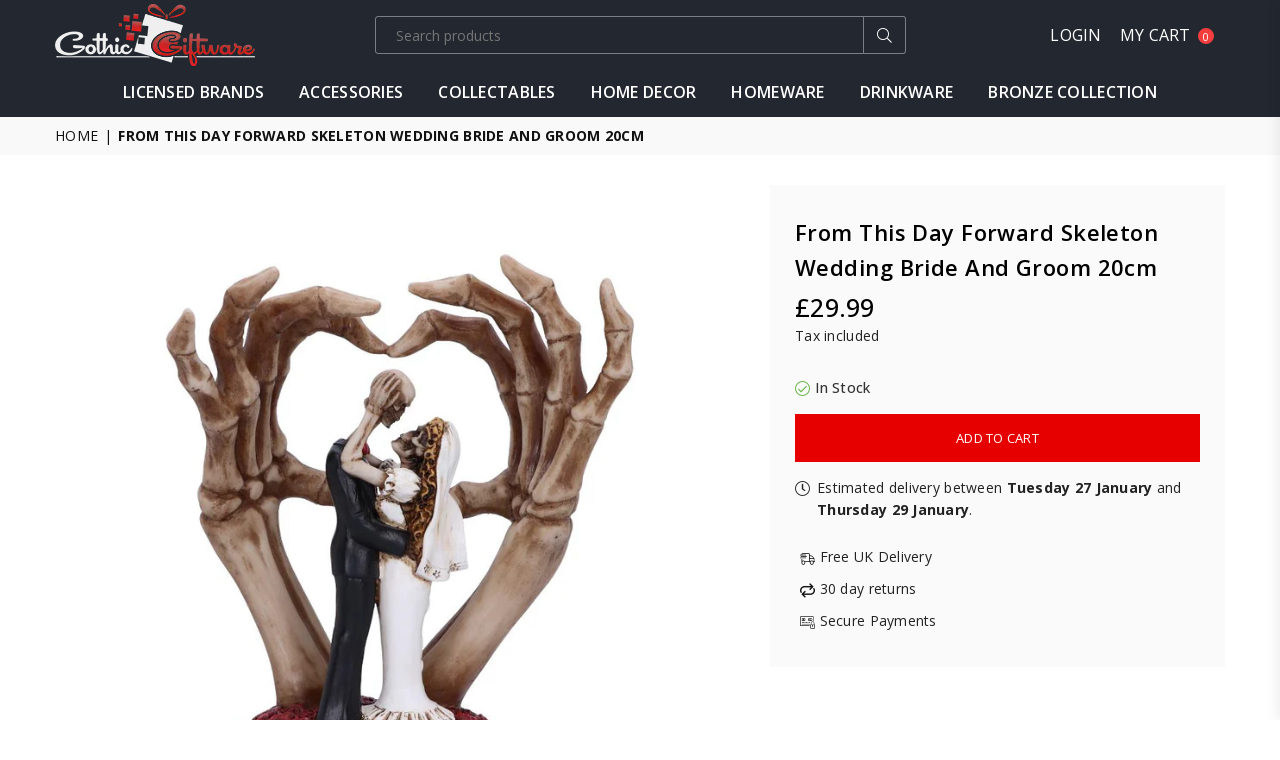

--- FILE ---
content_type: text/html; charset=utf-8
request_url: https://www.gothicgiftware.com/products/from-this-day-forward-skeleton-wedding-bride-and-groom-20cm
body_size: 35733
content:
<!doctype html>
<html class="no-js" lang="en" >
<head>
  


<script type="text/javascript">
var a = window.performance && window.performance.mark;
if (a) {
  window.performance.mark("shopsheriff.amp-snippet.start");
}
var doc = document;
var redirect = "/cart" === window.location.pathname
&& (doc.referrer.includes("ampproject.org") || doc.referrer.includes("/a/s/") )
&& !doc.location.search.includes("utm");

if(redirect) {
  var f = doc.location.search ? "&" : "?";
  window.location =
    window.location.origin
  + window.location.pathname
  + f
  + "utm_source=shopsheriff&utm_medium=amp&utm_campaign=shopsheriff&utm_content=add-to-cart";
}
if (a) {
  window.performance.mark("shopsheriff.amp-snippet.end");
}
      </script>


   <link rel="amphtml" href="https://www.gothicgiftware.com/a/s/products/from-this-day-forward-skeleton-wedding-bride-and-groom-20cm">



<meta charset="utf-8"><meta http-equiv="X-UA-Compatible" content="IE=edge,chrome=1"><meta name="viewport" content="width=device-width, initial-scale=1.0, maximum-scale=1.0, user-scalable=no"><meta name="theme-color" content="#000"><meta name="format-detection" content="telephone=no"><link rel="canonical" href="https://www.gothicgiftware.com/products/from-this-day-forward-skeleton-wedding-bride-and-groom-20cm"><meta name="google-site-verification" content="Bd1u9pvj722sGVEa_JLqKMrjoFStj1_J0egkUheN6oU" /><link rel="dns-prefetch" href="https://www.gothicgiftware.com" crossorigin><link rel="dns-prefetch" href="https://gothic-giftware.myshopify.com" crossorigin><link rel="dns-prefetch" href="https://cdn.shopify.com" crossorigin><link rel="dns-prefetch" href="https://fonts.shopifycdn.com" crossorigin><link rel="preconnect" href="https//fonts.shopifycdn.com/" crossorigin><link rel="preconnect" href="https//cdn.shopify.com" crossorigin><link rel="shortcut icon" href="//www.gothicgiftware.com/cdn/shop/files/ico-32_32x32.png?v=1613689960" type="image/png"><link rel="apple-touch-icon-precomposed" type="image/png" sizes="152x152" href="//www.gothicgiftware.com/cdn/shop/files/ico_152x.png?v=1613689960"><title>From This Day Forward Skeleton Wedding Bride and Groom 20cm&ndash; Gothic Giftware - Alternative, Fantasy and Gothic Gifts</title><meta name="description" content="Introducing to you this From This Day Forward figurine. Seen embracing his love, this skeleton Groom wraps his arms around his corpse bride. Both dressed in their wedding attire, stood upon a pile of blood-red roses, with skeleton hands creating a love heart shape behind them. Cast in the finest resin before being carefully hand-painted, this piece is a perfect way to add a gothic touch to any wedding as nothing can separate these two lovers, not even death."><!-- /snippets/social-meta-tags.liquid --> <meta name="keywords" content="Gothic Giftware - Alternative, Fantasy and Gothic Gifts, www.gothicgiftware.com" /><meta name="author" content="AdornThemes"><meta property="og:site_name" content="Gothic Giftware - Alternative, Fantasy and Gothic Gifts"><meta property="og:url" content="https://www.gothicgiftware.com/products/from-this-day-forward-skeleton-wedding-bride-and-groom-20cm"><meta property="og:title" content="From This Day Forward Skeleton Wedding Bride and Groom 20cm"><meta property="og:type" content="product"><meta property="og:description" content="Introducing to you this From This Day Forward figurine. Seen embracing his love, this skeleton Groom wraps his arms around his corpse bride. Both dressed in their wedding attire, stood upon a pile of blood-red roses, with skeleton hands creating a love heart shape behind them. Cast in the finest resin before being carefully hand-painted, this piece is a perfect way to add a gothic touch to any wedding as nothing can separate these two lovers, not even death."><meta property="og:price:amount" content="29.99"><meta property="og:price:currency" content="GBP"><meta property="og:image" content="http://www.gothicgiftware.com/cdn/shop/products/u6176w2_1200x1200.jpg?v=1696349066"><meta property="og:image" content="http://www.gothicgiftware.com/cdn/shop/products/u6176w2-1_1200x1200.jpg?v=1696349066"><meta property="og:image" content="http://www.gothicgiftware.com/cdn/shop/products/u6176w2-2_1200x1200.jpg?v=1696349066"><meta property="og:image:secure_url" content="https://www.gothicgiftware.com/cdn/shop/products/u6176w2_1200x1200.jpg?v=1696349066"><meta property="og:image:secure_url" content="https://www.gothicgiftware.com/cdn/shop/products/u6176w2-1_1200x1200.jpg?v=1696349066"><meta property="og:image:secure_url" content="https://www.gothicgiftware.com/cdn/shop/products/u6176w2-2_1200x1200.jpg?v=1696349066"><meta name="twitter:card" content="summary_large_image"><meta name="twitter:title" content="From This Day Forward Skeleton Wedding Bride and Groom 20cm"><meta name="twitter:description" content="Introducing to you this From This Day Forward figurine. Seen embracing his love, this skeleton Groom wraps his arms around his corpse bride. Both dressed in their wedding attire, stood upon a pile of blood-red roses, with skeleton hands creating a love heart shape behind them. Cast in the finest resin before being carefully hand-painted, this piece is a perfect way to add a gothic touch to any wedding as nothing can separate these two lovers, not even death.">
<link rel="preload" as="style" href="//www.gothicgiftware.com/cdn/shop/t/21/assets/theme.css?v=180869847321706157041695217918"><link rel="preconnect" href="https://fonts.googleapis.com"><link rel="preconnect" href="https://fonts.gstatic.com" crossorigin><link href="https://fonts.googleapis.com/css2?family=Open+Sans:wght@300;400;500;600;700;800;900&display=swap" rel="stylesheet"><style type="text/css">:root{--ft1:Open Sans;--ft2:Open Sans;--ft3:Open Sans;--site_gutter:15px;--grid_gutter:30px;--grid_gutter_sm:15px;--input_height:38px;--input_height_sm:32px;--error:#d20000}@media (prefers-reduced-motion:no-preference){:root{scroll-behavior:smooth}}*,::after,::before{box-sizing:border-box}html{overflow-x:hidden}article,aside,details,figcaption,figure,footer,header,hgroup,main,menu,nav,section,summary{display:block}body,button,input,select,textarea{ font-family:-apple-system, BlinkMacSystemFont,"Segoe UI","Roboto","Oxygen","Ubuntu","Cantarell","Fira Sans","Droid Sans","Helvetica Neue",sans-serif;-webkit-font-smoothing:antialiased;-webkit-text-size-adjust:100%}a{background-color:transparent;text-decoration:none}a,img{outline:0!important;border:0}a,a:after, a:before,.anim{transition:all .3s ease-in-out}a:focus, a:hover{outline:0!important}code,pre{font-family:Consolas, monospace;font-size:1em}pre{overflow:auto}small,.txt--minor,.small-font{font-size:80%}.small-font {font-size:90%;}sub,sup{font-size:75%;line-height:0;position:relative;vertical-align:baseline}sup{top:-.5em}sub{bottom:-.25em}img{max-width:100%;border:0}table{width:100%;border-collapse:collapse;border-spacing:0}td,th{padding:0}textarea{overflow:auto;-webkit-appearance:none;-moz-appearance:none}[tabindex='-1']:focus{outline:0}form{margin:0}legend{border:0;padding:0}button,input,optgroup,select,textarea{color:inherit;font:inherit;margin:0;outline:0}button[disabled],input[disabled]{cursor:default}input[type=text],input[type=email],input[type=number],input[type=password],input[type=search],input[type=tel]{-webkit-appearance:none;-moz-appearance:none}button{cursor:pointer}input[type=submit]{cursor:pointer}[type=checkbox]+label,[type=radio]+label {display:inline-block;margin-bottom:0}label[for]{cursor:pointer}textarea{min-height:100px;resize:none;}input[type=checkbox],input[type=radio]{margin:0 5px 0 0;vertical-align:middle}select::-ms-expand{display:none}[role=button],a,button,input,label,select,textarea{touch-action:manipulation}.clearfix::after{content:'';display:table;clear:both}.clear{clear:both}.fallback_txt,.hidden_txt{position:absolute!important;overflow:hidden;clip:rect(0 0 0 0);height:1px;width:1px;margin:-1px;padding:0;border:0}.v_hidden,[data-shopify-xr-hidden]{visibility:hidden}.of_hidden{overflow:hidden}.of_auto{overflow:auto}.js-focus-hidden:focus{outline:0}.no-js:not(html),.no-js .js{display:none}.no-js .no-js:not(html){display:block}.skip-link:focus{clip:auto;width:auto;height:auto;margin:0;color:#111;background-color:#fff;padding:10px;opacity:1;z-index:10000;transition:none}blockquote{background:#f8f8f8;font-weight:600;font-size:15px;font-style:normal;text-align:center;padding:0 30px;margin:0}blockquote p+cite{margin-top:7.5px}blockquote cite{display:block;font-size:13px;font-style:inherit}p{margin:0 0 20px 0}p:last-child{margin-bottom:0}.fine-print{font-size:1.07692em;font-style:italic;margin:20px 0}.txt--emphasis{font-style:italic}svg:not(:root){overflow:hidden}.icon{display:inline-block;width:20px;height:20px;vertical-align:middle;fill:currentColor}.no-svg .icon{display:none}svg.icon:not(.icon--full-color) *{fill:inherit;stroke:inherit}.no-svg .fallback-txt{position:static!important;overflow:inherit;clip:none;height:auto;width:auto;margin:0}ol, ul{margin:0;padding:0}ol{list-style:decimal}li{list-style:none}.tb-wrap{max-width:100%;overflow:auto;-webkit-overflow-scrolling:touch}.vd-wrap{position:relative;overflow:hidden;max-width:100%;padding-bottom:56.25%;height:auto}.vd-wrap iframe{position:absolute;top:0;left:0;width:100%;height:100%}.form-vertical input,.form-vertical select,.form-vertical textarea{display:block;width:100%}.form-vertical [type=checkbox],.form-vertical [type=radio]{display:inline-block;width:auto;margin-right:5px}.grid{list-style:none;padding:0;margin:0 -15px;}.grid::after{content:'';display:table;clear:both}.grid__item{ padding-left:15px;padding-right:15px;float:left;width:100%}@media only screen and (max-width:1024px){.grid{margin:0 -7.5px}.grid__item{padding-left:7.5px;padding-right:7.5px}}.grid__item[class*="--push"]{position:relative}.grid--rev{direction:rtl;text-align:left}.grid--rev>.grid__item{direction:ltr;text-align:left;float:right}.col-1,.one-whole{width:100%}.col-2,.five-tenths,.four-eighths,.one-half,.three-sixths,.two-quarters,.wd-50{width:50%}.col-3,.one-third,.two-sixths{width:33.33333%}.four-sixths,.two-thirds{width:66.66667%}.col-4,.one-quarter,.two-eighths{width:25%}.six-eighths,.three-quarters{width:75%}.col-5,.one-fifth,.two-tenths{width:20%}.four-tenths,.two-fifths,.wd-40{width:40%}.six-tenths,.three-fifths,.wd-60{width:60%}.eight-tenths,.four-fifths,.wd-80{width:80%}.col-6,.one-sixth{width:16.66667%}.five-sixths{width:83.33333%}.col-7,.one-seventh{width:14.28571%}.col-8,.one-eighth{width:12.5%}.three-eighths{width:37.5%}.five-eighths{width:62.5%}.seven-eighths{width:87.5%}.col-9,.one-nineth{width:11.11111%}.col-10,.one-tenth{width:10%}.three-tenths,.wd-30{width:30%}.seven-tenths,.wd-70{width:70%}.nine-tenths,.wd-90{width:90%}.show{display:block!important}.hide{display:none!important}@media only screen and (min-width:767px){.medium-up--one-whole{width:100%}.medium-up--five-tenths,.medium-up--four-eighths,.medium-up--one-half,.medium-up--three-sixths,.medium-up--two-quarters{width:50%}.medium-up--one-third,.medium-up--two-sixths{width:33.33333%}.medium-up--four-sixths,.medium-up--two-thirds{width:66.66667%}.medium-up--one-quarter,.medium-up--two-eighths{width:25%}.medium-up--six-eighths,.medium-up--three-quarters{width:75%}.medium-up--one-fifth,.medium-up--two-tenths{width:20%}.medium-up--four-tenths,.medium-up--two-fifths{width:40%}.medium-up--six-tenths,.medium-up--three-fifths{width:60%}.medium-up--eight-tenths,.medium-up--four-fifths{width:80%}.medium-up--one-sixth{width:16.66667%}.medium-up--five-sixths{width:83.33333%}.medium-up--one-seventh{width:14.28571%}.medium-up--one-eighth{width:12.5%}.medium-up--three-eighths{width:37.5%}.medium-up--five-eighths{width:62.5%}.medium-up--seven-eighths{width:87.5%}.medium-up--one-nineth{width:11.11111%}.medium-up--one-tenth{width:10%}.medium-up--three-tenths{width:30%}.medium-up--seven-tenths{width:70%}.medium-up--nine-tenths{width:90%}.grid--uniform .medium-up--five-tenths:nth-child(2n+1),.grid--uniform .medium-up--four-eighths:nth-child(2n+1),.grid--uniform .medium-up--one-eighth:nth-child(8n+1),.grid--uniform .medium-up--one-fifth:nth-child(5n+1),.grid--uniform .medium-up--one-half:nth-child(2n+1),.grid--uniform .medium-up--one-quarter:nth-child(4n+1),.grid--uniform .medium-up--one-seventh:nth-child(7n+1),.grid--uniform .medium-up--one-sixth:nth-child(6n+1),.grid--uniform .medium-up--one-third:nth-child(3n+1),.grid--uniform .medium-up--three-sixths:nth-child(2n+1),.grid--uniform .medium-up--two-eighths:nth-child(4n+1),.grid--uniform .medium-up--two-sixths:nth-child(3n+1){clear:both}.medium-up--show{display:block!important}.medium-up--hide{display:none!important}}@media only screen and (min-width:1025px){.large-up--one-whole{width:100%}.large-up--five-tenths,.large-up--four-eighths,.large-up--one-half,.large-up--three-sixths,.large-up--two-quarters{width:50%}.large-up--one-third,.large-up--two-sixths{width:33.33333%}.large-up--four-sixths,.large-up--two-thirds{width:66.66667%}.large-up--one-quarter,.large-up--two-eighths{width:25%}.large-up--six-eighths,.large-up--three-quarters{width:75%}.large-up--one-fifth,.large-up--two-tenths{width:20%}.large-up--four-tenths,.large-up--two-fifths{width:40%}.large-up--six-tenths,.large-up--three-fifths{width:60%}.large-up--eight-tenths,.large-up--four-fifths{width:80%}.large-up--one-sixth{width:16.66667%}.large-up--five-sixths{width:83.33333%}.large-up--one-seventh{width:14.28571%}.large-up--one-eighth{width:12.5%}.large-up--three-eighths{width:37.5%}.large-up--five-eighths{width:62.5%}.large-up--seven-eighths{width:87.5%}.large-up--one-nineth{width:11.11111%}.large-up--one-tenth{width:10%}.large-up--three-tenths{width:30%}.large-up--seven-tenths{width:70%}.large-up--nine-tenths{width:90%}.grid--uniform .large-up--five-tenths:nth-child(2n+1),.grid--uniform .large-up--four-eighths:nth-child(2n+1),.grid--uniform .large-up--one-eighth:nth-child(8n+1),.grid--uniform .large-up--one-fifth:nth-child(5n+1),.grid--uniform .large-up--one-half:nth-child(2n+1),.grid--uniform .large-up--one-quarter:nth-child(4n+1),.grid--uniform .large-up--one-seventh:nth-child(7n+1),.grid--uniform .large-up--one-sixth:nth-child(6n+1),.grid--uniform .large-up--one-third:nth-child(3n+1),.grid--uniform .large-up--three-sixths:nth-child(2n+1),.grid--uniform .large-up--two-eighths:nth-child(4n+1),.grid--uniform .large-up--two-sixths:nth-child(3n+1){clear:both}.large-up--show{display:block!important}.large-up--hide{display:none!important}}@media only screen and (min-width:1280px){.widescreen--one-whole{width:100%}.widescreen--five-tenths,.widescreen--four-eighths,.widescreen--one-half,.widescreen--three-sixths,.widescreen--two-quarters{width:50%}.widescreen--one-third,.widescreen--two-sixths{width:33.33333%}.widescreen--four-sixths,.widescreen--two-thirds{width:66.66667%}.widescreen--one-quarter,.widescreen--two-eighths{width:25%}.widescreen--six-eighths,.widescreen--three-quarters{width:75%}.widescreen--one-fifth,.widescreen--two-tenths{width:20%}.widescreen--four-tenths,.widescreen--two-fifths{width:40%}.widescreen--six-tenths,.widescreen--three-fifths{width:60%}.widescreen--eight-tenths,.widescreen--four-fifths{width:80%}.widescreen--one-sixth{width:16.66667%}.widescreen--five-sixths{width:83.33333%}.widescreen--one-seventh{width:14.28571%}.widescreen--one-eighth{width:12.5%}.widescreen--three-eighths{width:37.5%}.widescreen--five-eighths{width:62.5%}.widescreen--seven-eighths{width:87.5%}.widescreen--one-nineth{width:11.11111%}.widescreen--one-tenth{width:10%}.widescreen--three-tenths{width:30%}.widescreen--seven-tenths{width:70%}.widescreen--nine-tenths{width:90%}.grid--uniform .widescreen--five-tenths:nth-child(2n+1),.grid--uniform .widescreen--four-eighths:nth-child(2n+1),.grid--uniform .widescreen--one-eighth:nth-child(8n+1),.grid--uniform .widescreen--one-fifth:nth-child(5n+1),.grid--uniform .widescreen--one-half:nth-child(2n+1),.grid--uniform .widescreen--one-quarter:nth-child(4n+1),.grid--uniform .widescreen--one-seventh:nth-child(7n+1),.grid--uniform .widescreen--one-sixth:nth-child(6n+1),.grid--uniform .widescreen--one-third:nth-child(3n+1),.grid--uniform .widescreen--three-sixths:nth-child(2n+1),.grid--uniform .widescreen--two-eighths:nth-child(4n+1),.grid--uniform .widescreen--two-sixths:nth-child(3n+1){clear:both}.widescreen--show{display:block!important}.widescreen--hide{display:none!important}}@media only screen and (min-width:767px) and (max-width:1024px){.medium--one-whole{width:100%}.medium--five-tenths,.medium--four-eighths,.medium--one-half,.medium--three-sixths,.medium--two-quarters{width:50%}.medium--one-third,.medium--two-sixths{width:33.33333%}.medium--four-sixths,.medium--two-thirds{width:66.66667%}.medium--one-quarter,.medium--two-eighths{width:25%}.medium--six-eighths,.medium--three-quarters{width:75%}.medium--one-fifth,.medium--two-tenths{width:20%}.medium--four-tenths,.medium--two-fifths{width:40%}.medium--six-tenths,.medium--three-fifths{width:60%}.medium--eight-tenths,.medium--four-fifths{width:80%}.medium--one-sixth{width:16.66667%}.medium--five-sixths{width:83.33333%}.medium--one-seventh{width:14.28571%}.medium--one-eighth{width:12.5%}.medium--three-eighths{width:37.5%}.medium--five-eighths{width:62.5%}.medium--seven-eighths{width:87.5%}.medium--one-nineth{width:11.11111%}.medium--one-tenth{width:10%}.medium--three-tenths{width:30%}.medium--seven-tenths{width:70%}.medium--nine-tenths{width:90%}.grid--uniform .medium--five-tenths:nth-child(2n+1),.grid--uniform .medium--four-eighths:nth-child(2n+1),.grid--uniform .medium--one-eighth:nth-child(8n+1),.grid--uniform .medium--one-fifth:nth-child(5n+1),.grid--uniform .medium--one-half:nth-child(2n+1),.grid--uniform .medium--one-quarter:nth-child(4n+1),.grid--uniform .medium--one-seventh:nth-child(7n+1),.grid--uniform .medium--one-sixth:nth-child(6n+1),.grid--uniform .medium--one-third:nth-child(3n+1),.grid--uniform .medium--three-sixths:nth-child(2n+1),.grid--uniform .medium--two-eighths:nth-child(4n+1),.grid--uniform .medium--two-sixths:nth-child(3n+1){clear:both}.medium--show{display:block!important}.medium--hide{display:none!important}}@media only screen and (max-width:766px){.grid{margin:0 -5px}.grid__item{padding-left:5px;padding-right:5px}.small--one-whole{width:100%}.small--five-tenths,.small--four-eighths,.small--one-half,.small--three-sixths,.small--two-quarters{width:50%}.small--one-third,.small--two-sixths{width:33.33333%}.small--four-sixths,.small--two-thirds{width:66.66667%}.small--one-quarter,.small--two-eighths{width:25%}.small--six-eighths,.small--three-quarters{width:75%}.small--one-fifth,.small--two-tenths{width:20%}.small--four-tenths,.small--two-fifths{width:40%}.small--six-tenths,.small--three-fifths{width:60%}.small--eight-tenths,.small--four-fifths{width:80%}.small--one-sixth{width:16.66667%}.small--five-sixths{width:83.33333%}.small--one-seventh{width:14.28571%}.small--one-eighth{width:12.5%}.small--three-eighths{width:37.5%}.small--five-eighths{width:62.5%}.small--seven-eighths{width:87.5%}.small--one-nineth{width:11.11111%}.small--one-tenth{width:10%}.small--three-tenths{width:30%}.small--seven-tenths{width:70%}.small--nine-tenths{width:90%}.grid--uniform .small--five-tenths:nth-child(2n+1),.grid--uniform .small--four-eighths:nth-child(2n+1),.grid--uniform .small--one-eighth:nth-child(8n+1),.grid--uniform .small--one-half:nth-child(2n+1),.grid--uniform .small--one-quarter:nth-child(4n+1),.grid--uniform .small--one-seventh:nth-child(7n+1),.grid--uniform .small--one-sixth:nth-child(6n+1),.grid--uniform .small--one-third:nth-child(3n+1),.grid--uniform .small--three-sixths:nth-child(2n+1),.grid--uniform .small--two-eighths:nth-child(4n+1),.grid--uniform .small--two-sixths:nth-child(3n+1),.grid--uniform.small--one-fifth:nth-child(5n+1){clear:both}.small--show{display:block!important}.small--hide{display:none!important}}.grid-tbl{display:table;table-layout:fixed;width:100%}.grid-tbl>.grid-col,.grid-tbl>.grid__item{float:none;display:table-cell;vertical-align:middle}.grid-products {margin:0 -15.0px;}.grid-products .grid__item{ padding-left:15.0px;padding-right:15.0px;}@media (max-width:767px){.grid-products {margin:0 -7.5px;}.grid-products .grid__item{ padding-left:7.5px;padding-right:7.5px;}}.m_auto {margin-left:auto;margin-right:auto}.m0 {margin:0!important}.mt0 {margin-top:0!important}.ml0 {margin-left:0!important}.mr0 {margin-right:0!important}.mb0 {margin-bottom:0!important}.ml5 {margin-left:5px}.mt5 {margin-top:5px}.mr5 {margin-right:5px}.mb5 {margin-bottom:5px}.ml10 {margin-left:10px}.mt10 {margin-top:10px}.mr10 {margin-right:10px}.mb10 {margin-bottom:10px}.ml15 {margin-left:15px}.mt15 {margin-top:15px}.mr15 {margin-right:15px}.mb15 {margin-bottom:15px}.ml20 {margin-left:20px}.mt20 {margin-top:20px}.mr20 {margin-right:20px}.mb20 {margin-bottom:20px}.ml25 {margin-left:25px}.mt25 {margin-top:25px}.mr25 {margin-right:25px}.mb25 {margin-bottom:25px}.ml30 {margin-left:30px}.mt30 {margin-top:30px}.mr30 {margin-right:30px}.mb30 {margin-bottom:30px}.pd0 {padding:0!important}.pd_t {padding-top:0}.pd_l {padding-left:0}.pd_r {padding-right:0}.pd_b {padding-bottom:0}.p5 {padding:5px}.p10 {padding:10px}.p15 {padding:15px}.p20 {padding:20px}.p25 {padding:25px}.p30 {padding:30px}.mt1 { margin-top:1px;}.mt2 { margin-top:2px;}.mt3 { margin-top:3px;}.mt4 { margin-top:4px;}.bdr_rd0{border-radius:0}.bdr_rd3{border-radius:3px}.bdr_rd4{border-radius:4px}.bdr_rd5{border-radius:5px}.bdr_rd6{border-radius:6px}.bdr_rd7{border-radius:7px}.bdr_rd8{border-radius:8px}.bdr_rd9{border-radius:9px}.bdr_rd10{border-radius:10px}.bdr_rd15{border-radius:15px}.bdr_rd50{border-radius:50%}.db{display:block}.dbi{display:inline-block}.dn {display:none}.pa {position:absolute}.pr {position:relative}.fwl{font-weight:300}.fwr{font-weight:400}.fwm{font-weight:500}.fwsb{font-weight:600}b,strong,.fwb{font-weight:700}em,.em{font-style:italic}.ttu{text-transform:uppercase}.ttl{text-transform:lowercase}.ttc{text-transform:capitalize}.ttn{text-transform:none}.tdn {text-decoration:none!important}.tdu {text-decoration:underline}.grid-sizer{width:25%;position:absolute}.w_auto {width:auto!important}.h_auto{height:auto}.w_100{width:100%!important}.h_100{height:100%!important}.img_fl{display:block;width:100%;height:auto}.imgWrapper{display:block;margin:auto}.bgImg{background-size:cover;background-repeat:no-repeat;background-position:center}.fl{display:flex}.fl1{flex:1}.f-row{flex-direction:row}.f-col{flex-direction:column}.f-wrap{flex-wrap:wrap}.f-nowrap{flex-wrap:nowrap}.f-jcs{justify-content:flex-start}.f-jce{justify-content:flex-end}.f-jcc{justify-content:center}.f-jcsb{justify-content:space-between}.f-jcsa{justify-content:space-around}.f-jcse{justify-content:space-evenly}.f-ais{align-items:flex-start}.f-aie{align-items:flex-end}.f-aic{align-items:center}.f-aib{align-items:baseline}.f-aist{align-items:stretch}.f-acs{align-content:flex-start}.f-ace{align-content:flex-end}.f-acc{align-content:center}.f-acsb{align-content:space-between}.f-acsa{align-content:space-around}.f-acst{align-content:stretch}.f-asa{align-self:auto}.f-ass{align-self:flex-start}.f-ase{align-self:flex-end}.f-asc{align-self:center}.f-asb{align-self:baseline}.f-asst{align-self:stretch}.order0{order:0}.order1{order:1}.order2{order:2}.order3{order:3}.tl{text-align:left!important}.tc{text-align:center!important}.tr{text-align:right!important}.tjc{text-align:justify;}@media (min-width:768px){.tl-md{text-align:left!important}.tc-md{text-align:center!important}.tr-md{text-align:right!important}.f-row-md{flex-direction:row}.f-col-md{flex-direction:column}.f-wrap-md{flex-wrap:wrap}.f-nowrap-md{flex-wrap:nowrap}.f-jcs-md{justify-content:flex-start}.f-jce-md{justify-content:flex-end}.f-jcc-md{justify-content:center}.f-jcsb-md{justify-content:space-between}.f-jcsa-md{justify-content:space-around}.f-jcse-md{justify-content:space-evenly}.f-ais-md{align-items:flex-start}.f-aie-md{align-items:flex-end}.f-aic-md{align-items:center}.f-aib-md{align-items:baseline}.f-aist-md{align-items:stretch}.f-acs-md{align-content:flex-start}.f-ace-md{align-content:flex-end}.f-acc-md{align-content:center}.f-acsb-md{align-content:space-between}.f-acsa-md{align-content:space-around}.f-acst-md{align-content:stretch}.f-asa-md{align-self:auto}.f-ass-md{align-self:flex-start}.f-ase-md{align-self:flex-end}.f-asc-md{align-self:center}.f-asb-md{align-self:baseline}.f-asst-md{align-self:stretch}}@media (min-width:1025px){.f-row-lg{flex-direction:row}.f-col-lg{flex-direction:column}.f-wrap-lg{flex-wrap:wrap}.f-nowrap-lg{flex-wrap:nowrap}.tl-lg {text-align:left!important}.tc-lg {text-align:center!important}.tr-lg {text-align:right!important}}@media (min-width:1280px){.f-wrap-xl{flex-wrap:wrap}.f-col-xl{flex-direction:column}.tl-xl {text-align:left!important}.tc-xl {text-align:center!important}.tr-xl {text-align:right!important}}@font-face{font-family:Adorn-Icons;src:url("//www.gothicgiftware.com/cdn/shop/t/21/assets/adorn-icons.woff2?v=23110375483909177801695217897") format('woff2'),url("//www.gothicgiftware.com/cdn/shop/t/21/assets/adorn-icons.woff?v=3660380726993999231695217897") format('woff');font-weight:400;font-style:normal;font-display:swap}.at{font:normal normal normal 15px/1 Adorn-Icons;speak:none;text-transform:none;display:inline-block;vertical-align:middle;text-rendering:auto;-webkit-font-smoothing:antialiased;-moz-osx-font-smoothing:grayscale}</style><link href="//www.gothicgiftware.com/cdn/shop/t/21/assets/theme.css?v=180869847321706157041695217918" rel="stylesheet" type="text/css" media="all" /><link rel="preload" href="//www.gothicgiftware.com/cdn/shop/t/21/assets/jquery.min.js?v=11054033913403182911695217897" as="script"><link rel="preload" href="//www.gothicgiftware.com/cdn/shop/t/21/assets/vendor.min.js?v=53531327463237195191695217898" as="script"><script src="//www.gothicgiftware.com/cdn/shop/t/21/assets/jquery.min.js?v=11054033913403182911695217897" defer="defer"></script><script>var theme = {strings:{addToCart:"Add to cart",soldOut:"Sold out",unavailable:"Sold out",showMore:"Show More",showLess:"Show Less"},mlcurrency:false,moneyFormat:"£{{amount}}",currencyFormat:"money_with_currency_format",shopCurrency:"GBP",autoCurrencies:false,money_currency_format:"£{{amount}} GBP",money_format:"£{{amount}}",ajax_cart:true,fixedHeader:true,animation:false,animationMobile:false,searchresult:"See all results",wlAvailable:"Available in Wishlist",rtl:false,days:"Days",hours:"Hrs",minuts:"Min",seconds:"Sec",};document.documentElement.className = document.documentElement.className.replace('no-js', 'js');window.lazySizesConfig = window.lazySizesConfig || {};window.lazySizesConfig.loadMode = 1;window.lazySizesConfig.expand = 10;window.lazySizesConfig.expFactor = 1.5;window.lazySizesConfig.loadHidden = false;var Metatheme = null,thm = 'Optimal', shpeml = 'office@gothicgiftware.com', dmn = window.location.hostname;</script><script src="//www.gothicgiftware.com/cdn/shop/t/21/assets/vendor.min.js?v=53531327463237195191695217898" defer="defer"></script>
   <script>window.performance && window.performance.mark && window.performance.mark('shopify.content_for_header.start');</script><meta name="facebook-domain-verification" content="s73a3g7in2iy6dake19vm1wbummyrz">
<meta id="shopify-digital-wallet" name="shopify-digital-wallet" content="/12003442745/digital_wallets/dialog">
<meta name="shopify-checkout-api-token" content="d2acb5091e9359d9d26cd7eb7361a3ed">
<meta id="in-context-paypal-metadata" data-shop-id="12003442745" data-venmo-supported="false" data-environment="production" data-locale="en_US" data-paypal-v4="true" data-currency="GBP">
<link rel="alternate" type="application/json+oembed" href="https://www.gothicgiftware.com/products/from-this-day-forward-skeleton-wedding-bride-and-groom-20cm.oembed">
<script async="async" data-src="/checkouts/internal/preloads.js?locale=en-GB"></script>
<link rel="preconnect" href="https://shop.app" crossorigin="anonymous">
<script async="async" data-src="https://shop.app/checkouts/internal/preloads.js?locale=en-GB&shop_id=12003442745" crossorigin="anonymous"></script>
<script id="apple-pay-shop-capabilities" type="application/json">{"shopId":12003442745,"countryCode":"GB","currencyCode":"GBP","merchantCapabilities":["supports3DS"],"merchantId":"gid:\/\/shopify\/Shop\/12003442745","merchantName":"Gothic Giftware - Alternative, Fantasy and Gothic Gifts","requiredBillingContactFields":["postalAddress","email"],"requiredShippingContactFields":["postalAddress","email"],"shippingType":"shipping","supportedNetworks":["visa","maestro","masterCard","amex","discover","elo"],"total":{"type":"pending","label":"Gothic Giftware - Alternative, Fantasy and Gothic Gifts","amount":"1.00"},"shopifyPaymentsEnabled":true,"supportsSubscriptions":true}</script>
<script id="shopify-features" type="application/json">{"accessToken":"d2acb5091e9359d9d26cd7eb7361a3ed","betas":["rich-media-storefront-analytics"],"domain":"www.gothicgiftware.com","predictiveSearch":true,"shopId":12003442745,"locale":"en"}</script>
<script>var Shopify = Shopify || {};
Shopify.shop = "gothic-giftware.myshopify.com";
Shopify.locale = "en";
Shopify.currency = {"active":"GBP","rate":"1.0"};
Shopify.country = "GB";
Shopify.theme = {"name":"Optimal-install-me","id":128241795125,"schema_name":"Optimal","schema_version":"v2.0","theme_store_id":null,"role":"main"};
Shopify.theme.handle = "null";
Shopify.theme.style = {"id":null,"handle":null};
Shopify.cdnHost = "www.gothicgiftware.com/cdn";
Shopify.routes = Shopify.routes || {};
Shopify.routes.root = "/";</script>
<script type="module">!function(o){(o.Shopify=o.Shopify||{}).modules=!0}(window);</script>
<script>!function(o){function n(){var o=[];function n(){o.push(Array.prototype.slice.apply(arguments))}return n.q=o,n}var t=o.Shopify=o.Shopify||{};t.loadFeatures=n(),t.autoloadFeatures=n()}(window);</script>
<script>
  window.ShopifyPay = window.ShopifyPay || {};
  window.ShopifyPay.apiHost = "shop.app\/pay";
  window.ShopifyPay.redirectState = null;
</script>
<script id="shop-js-analytics" type="application/json">{"pageType":"product"}</script>
<script defer="defer" async type="module" data-src="//www.gothicgiftware.com/cdn/shopifycloud/shop-js/modules/v2/client.init-shop-cart-sync_BT-GjEfc.en.esm.js"></script>
<script defer="defer" async type="module" data-src="//www.gothicgiftware.com/cdn/shopifycloud/shop-js/modules/v2/chunk.common_D58fp_Oc.esm.js"></script>
<script defer="defer" async type="module" data-src="//www.gothicgiftware.com/cdn/shopifycloud/shop-js/modules/v2/chunk.modal_xMitdFEc.esm.js"></script>
<script type="module">
  await import("//www.gothicgiftware.com/cdn/shopifycloud/shop-js/modules/v2/client.init-shop-cart-sync_BT-GjEfc.en.esm.js");
await import("//www.gothicgiftware.com/cdn/shopifycloud/shop-js/modules/v2/chunk.common_D58fp_Oc.esm.js");
await import("//www.gothicgiftware.com/cdn/shopifycloud/shop-js/modules/v2/chunk.modal_xMitdFEc.esm.js");

  window.Shopify.SignInWithShop?.initShopCartSync?.({"fedCMEnabled":true,"windoidEnabled":true});

</script>
<script>
  window.Shopify = window.Shopify || {};
  if (!window.Shopify.featureAssets) window.Shopify.featureAssets = {};
  window.Shopify.featureAssets['shop-js'] = {"shop-cart-sync":["modules/v2/client.shop-cart-sync_DZOKe7Ll.en.esm.js","modules/v2/chunk.common_D58fp_Oc.esm.js","modules/v2/chunk.modal_xMitdFEc.esm.js"],"init-fed-cm":["modules/v2/client.init-fed-cm_B6oLuCjv.en.esm.js","modules/v2/chunk.common_D58fp_Oc.esm.js","modules/v2/chunk.modal_xMitdFEc.esm.js"],"shop-cash-offers":["modules/v2/client.shop-cash-offers_D2sdYoxE.en.esm.js","modules/v2/chunk.common_D58fp_Oc.esm.js","modules/v2/chunk.modal_xMitdFEc.esm.js"],"shop-login-button":["modules/v2/client.shop-login-button_QeVjl5Y3.en.esm.js","modules/v2/chunk.common_D58fp_Oc.esm.js","modules/v2/chunk.modal_xMitdFEc.esm.js"],"pay-button":["modules/v2/client.pay-button_DXTOsIq6.en.esm.js","modules/v2/chunk.common_D58fp_Oc.esm.js","modules/v2/chunk.modal_xMitdFEc.esm.js"],"shop-button":["modules/v2/client.shop-button_DQZHx9pm.en.esm.js","modules/v2/chunk.common_D58fp_Oc.esm.js","modules/v2/chunk.modal_xMitdFEc.esm.js"],"avatar":["modules/v2/client.avatar_BTnouDA3.en.esm.js"],"init-windoid":["modules/v2/client.init-windoid_CR1B-cfM.en.esm.js","modules/v2/chunk.common_D58fp_Oc.esm.js","modules/v2/chunk.modal_xMitdFEc.esm.js"],"init-shop-for-new-customer-accounts":["modules/v2/client.init-shop-for-new-customer-accounts_C_vY_xzh.en.esm.js","modules/v2/client.shop-login-button_QeVjl5Y3.en.esm.js","modules/v2/chunk.common_D58fp_Oc.esm.js","modules/v2/chunk.modal_xMitdFEc.esm.js"],"init-shop-email-lookup-coordinator":["modules/v2/client.init-shop-email-lookup-coordinator_BI7n9ZSv.en.esm.js","modules/v2/chunk.common_D58fp_Oc.esm.js","modules/v2/chunk.modal_xMitdFEc.esm.js"],"init-shop-cart-sync":["modules/v2/client.init-shop-cart-sync_BT-GjEfc.en.esm.js","modules/v2/chunk.common_D58fp_Oc.esm.js","modules/v2/chunk.modal_xMitdFEc.esm.js"],"shop-toast-manager":["modules/v2/client.shop-toast-manager_DiYdP3xc.en.esm.js","modules/v2/chunk.common_D58fp_Oc.esm.js","modules/v2/chunk.modal_xMitdFEc.esm.js"],"init-customer-accounts":["modules/v2/client.init-customer-accounts_D9ZNqS-Q.en.esm.js","modules/v2/client.shop-login-button_QeVjl5Y3.en.esm.js","modules/v2/chunk.common_D58fp_Oc.esm.js","modules/v2/chunk.modal_xMitdFEc.esm.js"],"init-customer-accounts-sign-up":["modules/v2/client.init-customer-accounts-sign-up_iGw4briv.en.esm.js","modules/v2/client.shop-login-button_QeVjl5Y3.en.esm.js","modules/v2/chunk.common_D58fp_Oc.esm.js","modules/v2/chunk.modal_xMitdFEc.esm.js"],"shop-follow-button":["modules/v2/client.shop-follow-button_CqMgW2wH.en.esm.js","modules/v2/chunk.common_D58fp_Oc.esm.js","modules/v2/chunk.modal_xMitdFEc.esm.js"],"checkout-modal":["modules/v2/client.checkout-modal_xHeaAweL.en.esm.js","modules/v2/chunk.common_D58fp_Oc.esm.js","modules/v2/chunk.modal_xMitdFEc.esm.js"],"shop-login":["modules/v2/client.shop-login_D91U-Q7h.en.esm.js","modules/v2/chunk.common_D58fp_Oc.esm.js","modules/v2/chunk.modal_xMitdFEc.esm.js"],"lead-capture":["modules/v2/client.lead-capture_BJmE1dJe.en.esm.js","modules/v2/chunk.common_D58fp_Oc.esm.js","modules/v2/chunk.modal_xMitdFEc.esm.js"],"payment-terms":["modules/v2/client.payment-terms_Ci9AEqFq.en.esm.js","modules/v2/chunk.common_D58fp_Oc.esm.js","modules/v2/chunk.modal_xMitdFEc.esm.js"]};
</script>
<script id="__st">var __st={"a":12003442745,"offset":0,"reqid":"f866e73e-1d7a-43d0-b34f-66ade0f67bc2-1769299100","pageurl":"www.gothicgiftware.com\/products\/from-this-day-forward-skeleton-wedding-bride-and-groom-20cm","u":"a1d31043fa9b","p":"product","rtyp":"product","rid":7237883134005};</script>
<script>window.ShopifyPaypalV4VisibilityTracking = true;</script>
<script id="captcha-bootstrap">!function(){'use strict';const t='contact',e='account',n='new_comment',o=[[t,t],['blogs',n],['comments',n],[t,'customer']],c=[[e,'customer_login'],[e,'guest_login'],[e,'recover_customer_password'],[e,'create_customer']],r=t=>t.map((([t,e])=>`form[action*='/${t}']:not([data-nocaptcha='true']) input[name='form_type'][value='${e}']`)).join(','),a=t=>()=>t?[...document.querySelectorAll(t)].map((t=>t.form)):[];function s(){const t=[...o],e=r(t);return a(e)}const i='password',u='form_key',d=['recaptcha-v3-token','g-recaptcha-response','h-captcha-response',i],f=()=>{try{return window.sessionStorage}catch{return}},m='__shopify_v',_=t=>t.elements[u];function p(t,e,n=!1){try{const o=window.sessionStorage,c=JSON.parse(o.getItem(e)),{data:r}=function(t){const{data:e,action:n}=t;return t[m]||n?{data:e,action:n}:{data:t,action:n}}(c);for(const[e,n]of Object.entries(r))t.elements[e]&&(t.elements[e].value=n);n&&o.removeItem(e)}catch(o){console.error('form repopulation failed',{error:o})}}const l='form_type',E='cptcha';function T(t){t.dataset[E]=!0}const w=window,h=w.document,L='Shopify',v='ce_forms',y='captcha';let A=!1;((t,e)=>{const n=(g='f06e6c50-85a8-45c8-87d0-21a2b65856fe',I='https://cdn.shopify.com/shopifycloud/storefront-forms-hcaptcha/ce_storefront_forms_captcha_hcaptcha.v1.5.2.iife.js',D={infoText:'Protected by hCaptcha',privacyText:'Privacy',termsText:'Terms'},(t,e,n)=>{const o=w[L][v],c=o.bindForm;if(c)return c(t,g,e,D).then(n);var r;o.q.push([[t,g,e,D],n]),r=I,A||(h.body.append(Object.assign(h.createElement('script'),{id:'captcha-provider',async:!0,src:r})),A=!0)});var g,I,D;w[L]=w[L]||{},w[L][v]=w[L][v]||{},w[L][v].q=[],w[L][y]=w[L][y]||{},w[L][y].protect=function(t,e){n(t,void 0,e),T(t)},Object.freeze(w[L][y]),function(t,e,n,w,h,L){const[v,y,A,g]=function(t,e,n){const i=e?o:[],u=t?c:[],d=[...i,...u],f=r(d),m=r(i),_=r(d.filter((([t,e])=>n.includes(e))));return[a(f),a(m),a(_),s()]}(w,h,L),I=t=>{const e=t.target;return e instanceof HTMLFormElement?e:e&&e.form},D=t=>v().includes(t);t.addEventListener('submit',(t=>{const e=I(t);if(!e)return;const n=D(e)&&!e.dataset.hcaptchaBound&&!e.dataset.recaptchaBound,o=_(e),c=g().includes(e)&&(!o||!o.value);(n||c)&&t.preventDefault(),c&&!n&&(function(t){try{if(!f())return;!function(t){const e=f();if(!e)return;const n=_(t);if(!n)return;const o=n.value;o&&e.removeItem(o)}(t);const e=Array.from(Array(32),(()=>Math.random().toString(36)[2])).join('');!function(t,e){_(t)||t.append(Object.assign(document.createElement('input'),{type:'hidden',name:u})),t.elements[u].value=e}(t,e),function(t,e){const n=f();if(!n)return;const o=[...t.querySelectorAll(`input[type='${i}']`)].map((({name:t})=>t)),c=[...d,...o],r={};for(const[a,s]of new FormData(t).entries())c.includes(a)||(r[a]=s);n.setItem(e,JSON.stringify({[m]:1,action:t.action,data:r}))}(t,e)}catch(e){console.error('failed to persist form',e)}}(e),e.submit())}));const S=(t,e)=>{t&&!t.dataset[E]&&(n(t,e.some((e=>e===t))),T(t))};for(const o of['focusin','change'])t.addEventListener(o,(t=>{const e=I(t);D(e)&&S(e,y())}));const B=e.get('form_key'),M=e.get(l),P=B&&M;t.addEventListener('DOMContentLoaded',(()=>{const t=y();if(P)for(const e of t)e.elements[l].value===M&&p(e,B);[...new Set([...A(),...v().filter((t=>'true'===t.dataset.shopifyCaptcha))])].forEach((e=>S(e,t)))}))}(h,new URLSearchParams(w.location.search),n,t,e,['guest_login'])})(!0,!0)}();</script>
<script integrity="sha256-4kQ18oKyAcykRKYeNunJcIwy7WH5gtpwJnB7kiuLZ1E=" data-source-attribution="shopify.loadfeatures" defer="defer" data-src="//www.gothicgiftware.com/cdn/shopifycloud/storefront/assets/storefront/load_feature-a0a9edcb.js" crossorigin="anonymous"></script>
<script crossorigin="anonymous" defer="defer" data-src="//www.gothicgiftware.com/cdn/shopifycloud/storefront/assets/shopify_pay/storefront-65b4c6d7.js?v=20250812"></script>
<script data-source-attribution="shopify.dynamic_checkout.dynamic.init">var Shopify=Shopify||{};Shopify.PaymentButton=Shopify.PaymentButton||{isStorefrontPortableWallets:!0,init:function(){window.Shopify.PaymentButton.init=function(){};var t=document.createElement("script");t.data-src="https://www.gothicgiftware.com/cdn/shopifycloud/portable-wallets/latest/portable-wallets.en.js",t.type="module",document.head.appendChild(t)}};
</script>
<script data-source-attribution="shopify.dynamic_checkout.buyer_consent">
  function portableWalletsHideBuyerConsent(e){var t=document.getElementById("shopify-buyer-consent"),n=document.getElementById("shopify-subscription-policy-button");t&&n&&(t.classList.add("hidden"),t.setAttribute("aria-hidden","true"),n.removeEventListener("click",e))}function portableWalletsShowBuyerConsent(e){var t=document.getElementById("shopify-buyer-consent"),n=document.getElementById("shopify-subscription-policy-button");t&&n&&(t.classList.remove("hidden"),t.removeAttribute("aria-hidden"),n.addEventListener("click",e))}window.Shopify?.PaymentButton&&(window.Shopify.PaymentButton.hideBuyerConsent=portableWalletsHideBuyerConsent,window.Shopify.PaymentButton.showBuyerConsent=portableWalletsShowBuyerConsent);
</script>
<script data-source-attribution="shopify.dynamic_checkout.cart.bootstrap">document.addEventListener("DOMContentLoaded",(function(){function t(){return document.querySelector("shopify-accelerated-checkout-cart, shopify-accelerated-checkout")}if(t())Shopify.PaymentButton.init();else{new MutationObserver((function(e,n){t()&&(Shopify.PaymentButton.init(),n.disconnect())})).observe(document.body,{childList:!0,subtree:!0})}}));
</script>
<link id="shopify-accelerated-checkout-styles" rel="stylesheet" media="screen" href="https://www.gothicgiftware.com/cdn/shopifycloud/portable-wallets/latest/accelerated-checkout-backwards-compat.css" crossorigin="anonymous">
<style id="shopify-accelerated-checkout-cart">
        #shopify-buyer-consent {
  margin-top: 1em;
  display: inline-block;
  width: 100%;
}

#shopify-buyer-consent.hidden {
  display: none;
}

#shopify-subscription-policy-button {
  background: none;
  border: none;
  padding: 0;
  text-decoration: underline;
  font-size: inherit;
  cursor: pointer;
}

#shopify-subscription-policy-button::before {
  box-shadow: none;
}

      </style>

<script>window.performance && window.performance.mark && window.performance.mark('shopify.content_for_header.end');</script><script>
    
    
    
    
    var gsf_conversion_data = {page_type : 'product', event : 'view_item', data : {product_data : [{variant_id : 42609689460789, product_id : 7237883134005, name : "From This Day Forward Skeleton Wedding Bride and Groom 20cm", price : "29.99", currency : "GBP", sku : "U6176W2", brand : "Nemesis Now", variant : "Default Title", category : "Figurines Medium (15-29cm)", quantity : "100" }], total_price : "29.99", shop_currency : "GBP"}};
    
</script>
<link href="https://monorail-edge.shopifysvc.com" rel="dns-prefetch">
<script>(function(){if ("sendBeacon" in navigator && "performance" in window) {try {var session_token_from_headers = performance.getEntriesByType('navigation')[0].serverTiming.find(x => x.name == '_s').description;} catch {var session_token_from_headers = undefined;}var session_cookie_matches = document.cookie.match(/_shopify_s=([^;]*)/);var session_token_from_cookie = session_cookie_matches && session_cookie_matches.length === 2 ? session_cookie_matches[1] : "";var session_token = session_token_from_headers || session_token_from_cookie || "";function handle_abandonment_event(e) {var entries = performance.getEntries().filter(function(entry) {return /monorail-edge.shopifysvc.com/.test(entry.name);});if (!window.abandonment_tracked && entries.length === 0) {window.abandonment_tracked = true;var currentMs = Date.now();var navigation_start = performance.timing.navigationStart;var payload = {shop_id: 12003442745,url: window.location.href,navigation_start,duration: currentMs - navigation_start,session_token,page_type: "product"};window.navigator.sendBeacon("https://monorail-edge.shopifysvc.com/v1/produce", JSON.stringify({schema_id: "online_store_buyer_site_abandonment/1.1",payload: payload,metadata: {event_created_at_ms: currentMs,event_sent_at_ms: currentMs}}));}}window.addEventListener('pagehide', handle_abandonment_event);}}());</script>
<script id="web-pixels-manager-setup">(function e(e,d,r,n,o){if(void 0===o&&(o={}),!Boolean(null===(a=null===(i=window.Shopify)||void 0===i?void 0:i.analytics)||void 0===a?void 0:a.replayQueue)){var i,a;window.Shopify=window.Shopify||{};var t=window.Shopify;t.analytics=t.analytics||{};var s=t.analytics;s.replayQueue=[],s.publish=function(e,d,r){return s.replayQueue.push([e,d,r]),!0};try{self.performance.mark("wpm:start")}catch(e){}var l=function(){var e={modern:/Edge?\/(1{2}[4-9]|1[2-9]\d|[2-9]\d{2}|\d{4,})\.\d+(\.\d+|)|Firefox\/(1{2}[4-9]|1[2-9]\d|[2-9]\d{2}|\d{4,})\.\d+(\.\d+|)|Chrom(ium|e)\/(9{2}|\d{3,})\.\d+(\.\d+|)|(Maci|X1{2}).+ Version\/(15\.\d+|(1[6-9]|[2-9]\d|\d{3,})\.\d+)([,.]\d+|)( \(\w+\)|)( Mobile\/\w+|) Safari\/|Chrome.+OPR\/(9{2}|\d{3,})\.\d+\.\d+|(CPU[ +]OS|iPhone[ +]OS|CPU[ +]iPhone|CPU IPhone OS|CPU iPad OS)[ +]+(15[._]\d+|(1[6-9]|[2-9]\d|\d{3,})[._]\d+)([._]\d+|)|Android:?[ /-](13[3-9]|1[4-9]\d|[2-9]\d{2}|\d{4,})(\.\d+|)(\.\d+|)|Android.+Firefox\/(13[5-9]|1[4-9]\d|[2-9]\d{2}|\d{4,})\.\d+(\.\d+|)|Android.+Chrom(ium|e)\/(13[3-9]|1[4-9]\d|[2-9]\d{2}|\d{4,})\.\d+(\.\d+|)|SamsungBrowser\/([2-9]\d|\d{3,})\.\d+/,legacy:/Edge?\/(1[6-9]|[2-9]\d|\d{3,})\.\d+(\.\d+|)|Firefox\/(5[4-9]|[6-9]\d|\d{3,})\.\d+(\.\d+|)|Chrom(ium|e)\/(5[1-9]|[6-9]\d|\d{3,})\.\d+(\.\d+|)([\d.]+$|.*Safari\/(?![\d.]+ Edge\/[\d.]+$))|(Maci|X1{2}).+ Version\/(10\.\d+|(1[1-9]|[2-9]\d|\d{3,})\.\d+)([,.]\d+|)( \(\w+\)|)( Mobile\/\w+|) Safari\/|Chrome.+OPR\/(3[89]|[4-9]\d|\d{3,})\.\d+\.\d+|(CPU[ +]OS|iPhone[ +]OS|CPU[ +]iPhone|CPU IPhone OS|CPU iPad OS)[ +]+(10[._]\d+|(1[1-9]|[2-9]\d|\d{3,})[._]\d+)([._]\d+|)|Android:?[ /-](13[3-9]|1[4-9]\d|[2-9]\d{2}|\d{4,})(\.\d+|)(\.\d+|)|Mobile Safari.+OPR\/([89]\d|\d{3,})\.\d+\.\d+|Android.+Firefox\/(13[5-9]|1[4-9]\d|[2-9]\d{2}|\d{4,})\.\d+(\.\d+|)|Android.+Chrom(ium|e)\/(13[3-9]|1[4-9]\d|[2-9]\d{2}|\d{4,})\.\d+(\.\d+|)|Android.+(UC? ?Browser|UCWEB|U3)[ /]?(15\.([5-9]|\d{2,})|(1[6-9]|[2-9]\d|\d{3,})\.\d+)\.\d+|SamsungBrowser\/(5\.\d+|([6-9]|\d{2,})\.\d+)|Android.+MQ{2}Browser\/(14(\.(9|\d{2,})|)|(1[5-9]|[2-9]\d|\d{3,})(\.\d+|))(\.\d+|)|K[Aa][Ii]OS\/(3\.\d+|([4-9]|\d{2,})\.\d+)(\.\d+|)/},d=e.modern,r=e.legacy,n=navigator.userAgent;return n.match(d)?"modern":n.match(r)?"legacy":"unknown"}(),u="modern"===l?"modern":"legacy",c=(null!=n?n:{modern:"",legacy:""})[u],f=function(e){return[e.baseUrl,"/wpm","/b",e.hashVersion,"modern"===e.buildTarget?"m":"l",".js"].join("")}({baseUrl:d,hashVersion:r,buildTarget:u}),m=function(e){var d=e.version,r=e.bundleTarget,n=e.surface,o=e.pageUrl,i=e.monorailEndpoint;return{emit:function(e){var a=e.status,t=e.errorMsg,s=(new Date).getTime(),l=JSON.stringify({metadata:{event_sent_at_ms:s},events:[{schema_id:"web_pixels_manager_load/3.1",payload:{version:d,bundle_target:r,page_url:o,status:a,surface:n,error_msg:t},metadata:{event_created_at_ms:s}}]});if(!i)return console&&console.warn&&console.warn("[Web Pixels Manager] No Monorail endpoint provided, skipping logging."),!1;try{return self.navigator.sendBeacon.bind(self.navigator)(i,l)}catch(e){}var u=new XMLHttpRequest;try{return u.open("POST",i,!0),u.setRequestHeader("Content-Type","text/plain"),u.send(l),!0}catch(e){return console&&console.warn&&console.warn("[Web Pixels Manager] Got an unhandled error while logging to Monorail."),!1}}}}({version:r,bundleTarget:l,surface:e.surface,pageUrl:self.location.href,monorailEndpoint:e.monorailEndpoint});try{o.browserTarget=l,function(e){var d=e.src,r=e.async,n=void 0===r||r,o=e.onload,i=e.onerror,a=e.sri,t=e.scriptDataAttributes,s=void 0===t?{}:t,l=document.createElement("script"),u=document.querySelector("head"),c=document.querySelector("body");if(l.async=n,l.src=d,a&&(l.integrity=a,l.crossOrigin="anonymous"),s)for(var f in s)if(Object.prototype.hasOwnProperty.call(s,f))try{l.dataset[f]=s[f]}catch(e){}if(o&&l.addEventListener("load",o),i&&l.addEventListener("error",i),u)u.appendChild(l);else{if(!c)throw new Error("Did not find a head or body element to append the script");c.appendChild(l)}}({src:f,async:!0,onload:function(){if(!function(){var e,d;return Boolean(null===(d=null===(e=window.Shopify)||void 0===e?void 0:e.analytics)||void 0===d?void 0:d.initialized)}()){var d=window.webPixelsManager.init(e)||void 0;if(d){var r=window.Shopify.analytics;r.replayQueue.forEach((function(e){var r=e[0],n=e[1],o=e[2];d.publishCustomEvent(r,n,o)})),r.replayQueue=[],r.publish=d.publishCustomEvent,r.visitor=d.visitor,r.initialized=!0}}},onerror:function(){return m.emit({status:"failed",errorMsg:"".concat(f," has failed to load")})},sri:function(e){var d=/^sha384-[A-Za-z0-9+/=]+$/;return"string"==typeof e&&d.test(e)}(c)?c:"",scriptDataAttributes:o}),m.emit({status:"loading"})}catch(e){m.emit({status:"failed",errorMsg:(null==e?void 0:e.message)||"Unknown error"})}}})({shopId: 12003442745,storefrontBaseUrl: "https://www.gothicgiftware.com",extensionsBaseUrl: "https://extensions.shopifycdn.com/cdn/shopifycloud/web-pixels-manager",monorailEndpoint: "https://monorail-edge.shopifysvc.com/unstable/produce_batch",surface: "storefront-renderer",enabledBetaFlags: ["2dca8a86"],webPixelsConfigList: [{"id":"197099573","configuration":"{\"pixel_id\":\"419261195306486\",\"pixel_type\":\"facebook_pixel\",\"metaapp_system_user_token\":\"-\"}","eventPayloadVersion":"v1","runtimeContext":"OPEN","scriptVersion":"ca16bc87fe92b6042fbaa3acc2fbdaa6","type":"APP","apiClientId":2329312,"privacyPurposes":["ANALYTICS","MARKETING","SALE_OF_DATA"],"dataSharingAdjustments":{"protectedCustomerApprovalScopes":["read_customer_address","read_customer_email","read_customer_name","read_customer_personal_data","read_customer_phone"]}},{"id":"67960885","eventPayloadVersion":"v1","runtimeContext":"LAX","scriptVersion":"1","type":"CUSTOM","privacyPurposes":["MARKETING"],"name":"Meta pixel (migrated)"},{"id":"shopify-app-pixel","configuration":"{}","eventPayloadVersion":"v1","runtimeContext":"STRICT","scriptVersion":"0450","apiClientId":"shopify-pixel","type":"APP","privacyPurposes":["ANALYTICS","MARKETING"]},{"id":"shopify-custom-pixel","eventPayloadVersion":"v1","runtimeContext":"LAX","scriptVersion":"0450","apiClientId":"shopify-pixel","type":"CUSTOM","privacyPurposes":["ANALYTICS","MARKETING"]}],isMerchantRequest: false,initData: {"shop":{"name":"Gothic Giftware - Alternative, Fantasy and Gothic Gifts","paymentSettings":{"currencyCode":"GBP"},"myshopifyDomain":"gothic-giftware.myshopify.com","countryCode":"GB","storefrontUrl":"https:\/\/www.gothicgiftware.com"},"customer":null,"cart":null,"checkout":null,"productVariants":[{"price":{"amount":29.99,"currencyCode":"GBP"},"product":{"title":"From This Day Forward Skeleton Wedding Bride and Groom 20cm","vendor":"Nemesis Now","id":"7237883134005","untranslatedTitle":"From This Day Forward Skeleton Wedding Bride and Groom 20cm","url":"\/products\/from-this-day-forward-skeleton-wedding-bride-and-groom-20cm","type":"Figurines Medium (15-29cm)"},"id":"42609689460789","image":{"src":"\/\/www.gothicgiftware.com\/cdn\/shop\/products\/u6176w2.jpg?v=1696349066"},"sku":"U6176W2","title":"Default Title","untranslatedTitle":"Default Title"}],"purchasingCompany":null},},"https://www.gothicgiftware.com/cdn","fcfee988w5aeb613cpc8e4bc33m6693e112",{"modern":"","legacy":""},{"shopId":"12003442745","storefrontBaseUrl":"https:\/\/www.gothicgiftware.com","extensionBaseUrl":"https:\/\/extensions.shopifycdn.com\/cdn\/shopifycloud\/web-pixels-manager","surface":"storefront-renderer","enabledBetaFlags":"[\"2dca8a86\"]","isMerchantRequest":"false","hashVersion":"fcfee988w5aeb613cpc8e4bc33m6693e112","publish":"custom","events":"[[\"page_viewed\",{}],[\"product_viewed\",{\"productVariant\":{\"price\":{\"amount\":29.99,\"currencyCode\":\"GBP\"},\"product\":{\"title\":\"From This Day Forward Skeleton Wedding Bride and Groom 20cm\",\"vendor\":\"Nemesis Now\",\"id\":\"7237883134005\",\"untranslatedTitle\":\"From This Day Forward Skeleton Wedding Bride and Groom 20cm\",\"url\":\"\/products\/from-this-day-forward-skeleton-wedding-bride-and-groom-20cm\",\"type\":\"Figurines Medium (15-29cm)\"},\"id\":\"42609689460789\",\"image\":{\"src\":\"\/\/www.gothicgiftware.com\/cdn\/shop\/products\/u6176w2.jpg?v=1696349066\"},\"sku\":\"U6176W2\",\"title\":\"Default Title\",\"untranslatedTitle\":\"Default Title\"}}]]"});</script><script>
  window.ShopifyAnalytics = window.ShopifyAnalytics || {};
  window.ShopifyAnalytics.meta = window.ShopifyAnalytics.meta || {};
  window.ShopifyAnalytics.meta.currency = 'GBP';
  var meta = {"product":{"id":7237883134005,"gid":"gid:\/\/shopify\/Product\/7237883134005","vendor":"Nemesis Now","type":"Figurines Medium (15-29cm)","handle":"from-this-day-forward-skeleton-wedding-bride-and-groom-20cm","variants":[{"id":42609689460789,"price":2999,"name":"From This Day Forward Skeleton Wedding Bride and Groom 20cm","public_title":null,"sku":"U6176W2"}],"remote":false},"page":{"pageType":"product","resourceType":"product","resourceId":7237883134005,"requestId":"f866e73e-1d7a-43d0-b34f-66ade0f67bc2-1769299100"}};
  for (var attr in meta) {
    window.ShopifyAnalytics.meta[attr] = meta[attr];
  }
</script>
<script class="analytics">
  (function () {
    var customDocumentWrite = function(content) {
      var jquery = null;

      if (window.jQuery) {
        jquery = window.jQuery;
      } else if (window.Checkout && window.Checkout.$) {
        jquery = window.Checkout.$;
      }

      if (jquery) {
        jquery('body').append(content);
      }
    };

    var hasLoggedConversion = function(token) {
      if (token) {
        return document.cookie.indexOf('loggedConversion=' + token) !== -1;
      }
      return false;
    }

    var setCookieIfConversion = function(token) {
      if (token) {
        var twoMonthsFromNow = new Date(Date.now());
        twoMonthsFromNow.setMonth(twoMonthsFromNow.getMonth() + 2);

        document.cookie = 'loggedConversion=' + token + '; expires=' + twoMonthsFromNow;
      }
    }

    var trekkie = window.ShopifyAnalytics.lib = window.trekkie = window.trekkie || [];
    if (trekkie.integrations) {
      return;
    }
    trekkie.methods = [
      'identify',
      'page',
      'ready',
      'track',
      'trackForm',
      'trackLink'
    ];
    trekkie.factory = function(method) {
      return function() {
        var args = Array.prototype.slice.call(arguments);
        args.unshift(method);
        trekkie.push(args);
        return trekkie;
      };
    };
    for (var i = 0; i < trekkie.methods.length; i++) {
      var key = trekkie.methods[i];
      trekkie[key] = trekkie.factory(key);
    }
    trekkie.load = function(config) {
      trekkie.config = config || {};
      trekkie.config.initialDocumentCookie = document.cookie;
      var first = document.getElementsByTagName('script')[0];
      var script = document.createElement('script');
      script.type = 'text/javascript';
      script.onerror = function(e) {
        var scriptFallback = document.createElement('script');
        scriptFallback.type = 'text/javascript';
        scriptFallback.onerror = function(error) {
                var Monorail = {
      produce: function produce(monorailDomain, schemaId, payload) {
        var currentMs = new Date().getTime();
        var event = {
          schema_id: schemaId,
          payload: payload,
          metadata: {
            event_created_at_ms: currentMs,
            event_sent_at_ms: currentMs
          }
        };
        return Monorail.sendRequest("https://" + monorailDomain + "/v1/produce", JSON.stringify(event));
      },
      sendRequest: function sendRequest(endpointUrl, payload) {
        // Try the sendBeacon API
        if (window && window.navigator && typeof window.navigator.sendBeacon === 'function' && typeof window.Blob === 'function' && !Monorail.isIos12()) {
          var blobData = new window.Blob([payload], {
            type: 'text/plain'
          });

          if (window.navigator.sendBeacon(endpointUrl, blobData)) {
            return true;
          } // sendBeacon was not successful

        } // XHR beacon

        var xhr = new XMLHttpRequest();

        try {
          xhr.open('POST', endpointUrl);
          xhr.setRequestHeader('Content-Type', 'text/plain');
          xhr.send(payload);
        } catch (e) {
          console.log(e);
        }

        return false;
      },
      isIos12: function isIos12() {
        return window.navigator.userAgent.lastIndexOf('iPhone; CPU iPhone OS 12_') !== -1 || window.navigator.userAgent.lastIndexOf('iPad; CPU OS 12_') !== -1;
      }
    };
    Monorail.produce('monorail-edge.shopifysvc.com',
      'trekkie_storefront_load_errors/1.1',
      {shop_id: 12003442745,
      theme_id: 128241795125,
      app_name: "storefront",
      context_url: window.location.href,
      source_url: "//www.gothicgiftware.com/cdn/s/trekkie.storefront.8d95595f799fbf7e1d32231b9a28fd43b70c67d3.min.js"});

        };
        scriptFallback.async = true;
        scriptFallback.src = '//www.gothicgiftware.com/cdn/s/trekkie.storefront.8d95595f799fbf7e1d32231b9a28fd43b70c67d3.min.js';
        first.parentNode.insertBefore(scriptFallback, first);
      };
      script.async = true;
      script.src = '//www.gothicgiftware.com/cdn/s/trekkie.storefront.8d95595f799fbf7e1d32231b9a28fd43b70c67d3.min.js';
      first.parentNode.insertBefore(script, first);
    };
    trekkie.load(
      {"Trekkie":{"appName":"storefront","development":false,"defaultAttributes":{"shopId":12003442745,"isMerchantRequest":null,"themeId":128241795125,"themeCityHash":"15532756402214533396","contentLanguage":"en","currency":"GBP","eventMetadataId":"b6bb40cf-2d16-4464-ad54-444836ce4532"},"isServerSideCookieWritingEnabled":true,"monorailRegion":"shop_domain","enabledBetaFlags":["65f19447"]},"Session Attribution":{},"S2S":{"facebookCapiEnabled":true,"source":"trekkie-storefront-renderer","apiClientId":580111}}
    );

    var loaded = false;
    trekkie.ready(function() {
      if (loaded) return;
      loaded = true;

      window.ShopifyAnalytics.lib = window.trekkie;

      var originalDocumentWrite = document.write;
      document.write = customDocumentWrite;
      try { window.ShopifyAnalytics.merchantGoogleAnalytics.call(this); } catch(error) {};
      document.write = originalDocumentWrite;

      window.ShopifyAnalytics.lib.page(null,{"pageType":"product","resourceType":"product","resourceId":7237883134005,"requestId":"f866e73e-1d7a-43d0-b34f-66ade0f67bc2-1769299100","shopifyEmitted":true});

      var match = window.location.pathname.match(/checkouts\/(.+)\/(thank_you|post_purchase)/)
      var token = match? match[1]: undefined;
      if (!hasLoggedConversion(token)) {
        setCookieIfConversion(token);
        window.ShopifyAnalytics.lib.track("Viewed Product",{"currency":"GBP","variantId":42609689460789,"productId":7237883134005,"productGid":"gid:\/\/shopify\/Product\/7237883134005","name":"From This Day Forward Skeleton Wedding Bride and Groom 20cm","price":"29.99","sku":"U6176W2","brand":"Nemesis Now","variant":null,"category":"Figurines Medium (15-29cm)","nonInteraction":true,"remote":false},undefined,undefined,{"shopifyEmitted":true});
      window.ShopifyAnalytics.lib.track("monorail:\/\/trekkie_storefront_viewed_product\/1.1",{"currency":"GBP","variantId":42609689460789,"productId":7237883134005,"productGid":"gid:\/\/shopify\/Product\/7237883134005","name":"From This Day Forward Skeleton Wedding Bride and Groom 20cm","price":"29.99","sku":"U6176W2","brand":"Nemesis Now","variant":null,"category":"Figurines Medium (15-29cm)","nonInteraction":true,"remote":false,"referer":"https:\/\/www.gothicgiftware.com\/products\/from-this-day-forward-skeleton-wedding-bride-and-groom-20cm"});
      }
    });


        var eventsListenerScript = document.createElement('script');
        eventsListenerScript.async = true;
        eventsListenerScript.src = "//www.gothicgiftware.com/cdn/shopifycloud/storefront/assets/shop_events_listener-3da45d37.js";
        document.getElementsByTagName('head')[0].appendChild(eventsListenerScript);

})();</script>
  <script>
  if (!window.ga || (window.ga && typeof window.ga !== 'function')) {
    window.ga = function ga() {
      (window.ga.q = window.ga.q || []).push(arguments);
      if (window.Shopify && window.Shopify.analytics && typeof window.Shopify.analytics.publish === 'function') {
        window.Shopify.analytics.publish("ga_stub_called", {}, {sendTo: "google_osp_migration"});
      }
      console.error("Shopify's Google Analytics stub called with:", Array.from(arguments), "\nSee https://help.shopify.com/manual/promoting-marketing/pixels/pixel-migration#google for more information.");
    };
    if (window.Shopify && window.Shopify.analytics && typeof window.Shopify.analytics.publish === 'function') {
      window.Shopify.analytics.publish("ga_stub_initialized", {}, {sendTo: "google_osp_migration"});
    }
  }
</script>
<script
  defer
  src="https://www.gothicgiftware.com/cdn/shopifycloud/perf-kit/shopify-perf-kit-3.0.4.min.js"
  data-application="storefront-renderer"
  data-shop-id="12003442745"
  data-render-region="gcp-us-east1"
  data-page-type="product"
  data-theme-instance-id="128241795125"
  data-theme-name="Optimal"
  data-theme-version="v2.0"
  data-monorail-region="shop_domain"
  data-resource-timing-sampling-rate="10"
  data-shs="true"
  data-shs-beacon="true"
  data-shs-export-with-fetch="true"
  data-shs-logs-sample-rate="1"
  data-shs-beacon-endpoint="https://www.gothicgiftware.com/api/collect"
></script>
</head><body class="template-product"><div id="shopify-section-promotion-bar" class="shopify-section index-section promoBr"><div class="top-promo wrpromotion-bar" id="carousel-promotion-bar" data-section-id="promotion-bar" data-section-type="quotes"></div><style>.promo_msg{ font-size:12px; }.promo_msg .atCounter > span { font-size:12px; min-width:17px }.promo_msg:hover {opacity:1;}</style>
</div><div id="header" data-section-id="header" data-section-type="header-section"><div id="hdr_wrap" ><header class="fl main_hdr left nav-below page-width"><div class="fl1 mobile-nav large-up--hide"><a href="#" class="hdicon js-mobile-nav-toggle open"><i class="at at-bars-l" aria-hidden="true"></i><i class="at at-times-l" aria-hidden="true"></i></a></div><div class="fl1 header-logo"><a href="/" itemprop="url" class="hdr_logo_lnk"><img src="//www.gothicgiftware.com/cdn/shop/files/gothic-giftware-logo.svg?v=17530494946277282501" width="200" height="50" alt="Gothic Giftware - Alternative, Fantasy and Gothic Gifts"><span class="hidden_txt">Gothic Giftware - Alternative, Fantasy and Gothic Gifts</span></a></div><div class="fl1 txtBlock small--hide medium--hide tc"><form action="/search" method="get" class="search solid-search" role="search"><div class="input-group"> <input type="hidden" name="type" value="product" /><input name="options[prefix]" type="hidden" value="last"><input class="input-group__field s_input" type="search" name="q" placeholder="Search products" value="" autocomplete="off" /><span class="input-group__btn"><button class="btn s_submit" type="submit"><i class="at at-search-l"></i> <span class="fallback_txt">Submit</span></button></span></div><ul class="s_res fl f-wrap f-jcs" style="display:none;"></ul></form></div><div class="fl fl1 icons-col tr"> <a href="#" class="hdicon search-icn mob-only" title="SEARCH"><i class="at at-search-l"></i></a> <a class="hdicon user-menu"><i class="at at-user-expand large-up--hide"></i><span class="base-lbl small--hide medium--hide">LOGIN</span></a><ul class="user-links "><li><a href="/account/login">LOGIN</a></li><li><a href="/account/register" class="register">SIGNUP</a></li></ul> <a href="/cart" class="hdicon header-cart""><i class="at at-cart-l large-up--hide"></i><span class="base-lbl small--hide medium--hide">MY CART</span> <span id="CartCount" data-cart-render="item_count">0</span> </a></div></header><div id="shopify-section-navigation" class="shopify-section fl1 small--hide medium--hide"><nav id="main_nav_wr" class="" role="navigation" data-section-id="site-navigation" data-section-type="site-navigation"><ul id="main_nav" class="site-nav tc hidearrow page-width"><li class="lvl1 parent megamenu ctsize" ><a href="#" >LICENSED BRANDS <i class="at at-angle-down-l"></i></a><div class="megamenu style1 left"style="width:800px;"><ul class="grid fl1 mmWrapper"><li class="grid__item lvl-1 large-up--one-half"><a href="/collections/lord-of-the-rings" class="site-nav lvl-1">Lord of the Rings</a></li><li class="grid__item lvl-1 large-up--one-half"><a href="/collections/harry-potter" class="site-nav lvl-1">Harry Potter</a></li><li class="grid__item lvl-1 large-up--one-half"><a href="/collections/stormtroopers" class="site-nav lvl-1">Stormtroopers</a></li><li class="grid__item lvl-1 large-up--one-half"><a href="/collections/terminator-2" class="site-nav lvl-1">Terminator 2</a></li><li class="grid__item lvl-1 large-up--one-half"><a href="/collections/ac-dc" class="site-nav lvl-1">AC/DC</a></li><li class="grid__item lvl-1 large-up--one-half"><a href="/collections/five-finger-death-punch" class="site-nav lvl-1">Five Finger Death Punch</a></li><li class="grid__item lvl-1 large-up--one-half"><a href="/collections/ghost" class="site-nav lvl-1">Ghost</a></li><li class="grid__item lvl-1 large-up--one-half"><a href="/collections/iron-maiden" class="site-nav lvl-1">Iron Maiden</a></li><li class="grid__item lvl-1 large-up--one-half"><a href="/collections/judas-priest" class="site-nav lvl-1">Judas Priest</a></li><li class="grid__item lvl-1 large-up--one-half"><a href="/collections/kiss" class="site-nav lvl-1">Kiss</a></li><li class="grid__item lvl-1 large-up--one-half"><a href="/collections/metallica" class="site-nav lvl-1">Metallica</a></li><li class="grid__item lvl-1 large-up--one-half"><a href="/collections/motorhead" class="site-nav lvl-1">Motorhead</a></li><li class="grid__item lvl-1 large-up--one-half"><a href="/collections/pink-floyd" class="site-nav lvl-1">Pink Floyd</a></li><li class="grid__item lvl-1 large-up--one-half"><a href="/collections/slayer" class="site-nav lvl-1">Slayer</a></li><li class="grid__item lvl-1 large-up--one-half"><a href="/collections/slipknot" class="site-nav lvl-1">Slipknot</a></li><li class="grid__item lvl-1 large-up--one-half"><a href="/collections/elvisly-yours" class="site-nav lvl-1">Elvisly Yours</a></li><li class="grid__item lvl-1 large-up--one-half"><a href="/collections/game-of-thrones" class="site-nav lvl-1">Game of Thrones</a></li><li class="grid__item lvl-1 large-up--one-half"><a href="/collections/john-wayne" class="site-nav lvl-1">John Wayne</a></li><li class="grid__item lvl-1 large-up--one-half"><a href="/collections/rick-and-morty" class="site-nav lvl-1">Rick and Morty</a></li></ul></div></li><li class="lvl1 parent megamenu" ><a href="#" >ACCESSORIES <i class="at at-angle-down-l"></i></a><div class="megamenu style1 fl mmfull"><ul class="grid fl1 mmWrapper"><li class="grid__item lvl-1 large-up--one-whole"><a href="/collections/bags-purses" class="site-nav lvl-1">Handbags</a></li><li class="grid__item lvl-1 large-up--one-whole"><a href="/collections/masks-hats" class="site-nav lvl-1">Masks & Hats</a></li><li class="grid__item lvl-1 large-up--one-whole"><a href="/collections/umbrellas" class="site-nav lvl-1">Umbrellas</a></li><li class="grid__item lvl-1 large-up--one-whole"><a href="/collections/swaggering-canes" class="site-nav lvl-1">Swaggering Canes</a></li><li class="grid__item lvl-1 large-up--one-whole"><a href="/collections/purses-wallets" class="site-nav lvl-1">Purses & Wallets</a></li></ul></div></li><li class="lvl1 parent megamenu" ><a href="#" >COLLECTABLES <i class="at at-angle-down-l"></i></a><div class="megamenu style1 fl mmfull"><ul class="grid fl1 mmWrapper"><li class="grid__item lvl-1 large-up--one-third"><a href="#" class="site-nav lvl-1">Animals</a><ul class="subLinks"><li class="lvl-2"><a href="/collections/apes-primates" class="site-nav lvl-2">Apes & Primates</a></li><li class="lvl-2"><a href="/collections/cats" class="site-nav lvl-2">Cats</a></li><li class="lvl-2"><a href="/collections/dogs" class="site-nav lvl-2">Dogs</a></li><li class="lvl-2"><a href="/collections/dinosaurs" class="site-nav lvl-2">Dinosaurs</a></li><li class="lvl-2"><a href="/collections/elephants" class="site-nav lvl-2">Elephants</a></li><li class="lvl-2"><a href="/collections/hares" class="site-nav lvl-2">Hares</a></li><li class="lvl-2"><a href="/collections/owls" class="site-nav lvl-2">Owls</a></li><li class="lvl-2"><a href="/collections/ravens" class="site-nav lvl-2">Ravens</a></li><li class="lvl-2"><a href="/collections/wolves" class="site-nav lvl-2">Wolves</a></li></ul></li><li class="grid__item lvl-1 large-up--one-third"><a href="/collections/archangels" class="site-nav lvl-1">Archangels</a></li><li class="grid__item lvl-1 large-up--one-third"><a href="/collections/baphomet" class="site-nav lvl-1">Baphomet</a></li><li class="grid__item lvl-1 large-up--one-third"><a href="/collections/bikers" class="site-nav lvl-1">Bikers</a></li><li class="grid__item lvl-1 large-up--one-third"><a href="/collections/fairies" class="site-nav lvl-1">Fairies</a></li><li class="grid__item lvl-1 large-up--one-third"><a href="/collections/dragons" class="site-nav lvl-1">Dragons</a></li><li class="grid__item lvl-1 large-up--one-third"><a href="/collections/figurines" class="site-nav lvl-1">Ornaments</a></li><li class="grid__item lvl-1 large-up--one-third"><a href="#" class="site-nav lvl-1">Historical</a><ul class="subLinks"><li class="lvl-2"><a href="/collections/historical-icons" class="site-nav lvl-2">Historical Icons</a></li><li class="lvl-2"><a href="/collections/medieval" class="site-nav lvl-2">Medieval</a></li><li class="lvl-2"><a href="/collections/mythology" class="site-nav lvl-2">Mythology</a></li><li class="lvl-2"><a href="/collections/native-americans" class="site-nav lvl-2">Native Americans</a></li><li class="lvl-2"><a href="/collections/vikings" class="site-nav lvl-2">Vikings</a></li></ul></li><li class="grid__item lvl-1 large-up--one-third"><a href="#" class="site-nav lvl-1">Skulls & Skeletons</a><ul class="subLinks"><li class="lvl-2"><a href="/collections/animal-skulls" class="site-nav lvl-2">Animal Skulls</a></li><li class="lvl-2"><a href="/collections/day-of-the-dead" class="site-nav lvl-2">Day of the Dead</a></li><li class="lvl-2"><a href="/collections/reapers" class="site-nav lvl-2">Reapers</a></li><li class="lvl-2"><a href="/collections/skeletons" class="site-nav lvl-2">Skeletons</a></li><li class="lvl-2"><a href="/collections/skulls" class="site-nav lvl-2">Skulls</a></li></ul></li><li class="grid__item lvl-1 large-up--one-third"><a href="/collections/steampunk" class="site-nav lvl-1">Steampunk</a></li><li class="grid__item lvl-1 large-up--one-third"><a href="/collections/unicorns" class="site-nav lvl-1">Unicorns</a></li></ul></div></li><li class="lvl1 parent megamenu" ><a href="#" >HOME DECOR <i class="at at-angle-down-l"></i></a><div class="megamenu style1 fl mmfull"><ul class="grid fl1 mmWrapper"><li class="grid__item lvl-1 large-up--one-half"><a href="/collections/boxes-storage" class="site-nav lvl-1">Boxes & Storage</a></li><li class="grid__item lvl-1 large-up--one-half"><a href="/collections/clocks" class="site-nav lvl-1">Clock</a></li><li class="grid__item lvl-1 large-up--one-half"><a href="/collections/door-knockers" class="site-nav lvl-1">Door Knockers</a></li><li class="grid__item lvl-1 large-up--one-half"><a href="/collections/tealight-holders" class="site-nav lvl-1">Candle & Tealight Holders</a></li><li class="grid__item lvl-1 large-up--one-half"><a href="/collections/crystal-balls-holders" class="site-nav lvl-1">Crystal Balls & Holders</a></li><li class="grid__item lvl-1 large-up--one-half"><a href="/collections/crystal-clear-pictures" class="site-nav lvl-1">Crystal Clear Pictures</a></li><li class="grid__item lvl-1 large-up--one-half"><a href="/collections/dreamcatchers" class="site-nav lvl-1">Dreamcatchers</a></li><li class="grid__item lvl-1 large-up--one-half"><a href="/collections/magnets" class="site-nav lvl-1">Magnets</a></li><li class="grid__item lvl-1 large-up--one-half"><a href="/collections/ouija-spirit-boards" class="site-nav lvl-1">Ouija & Spirit Boards</a></li><li class="grid__item lvl-1 large-up--one-half"><a href="/collections/snow-globes" class="site-nav lvl-1">Snow Globes</a></li><li class="grid__item lvl-1 large-up--one-half"><a href="/collections/wall-hanging-art" class="site-nav lvl-1">Wall Art</a></li></ul></div></li><li class="lvl1 parent megamenu" ><a href="#" >HOMEWARE <i class="at at-angle-down-l"></i></a><div class="megamenu style1 fl mmfull"><ul class="grid fl1 mmWrapper"><li class="grid__item lvl-1 large-up--one-half"><a href="/collections/bathroom-accessories" class="site-nav lvl-1">Bathroom Accessories</a></li><li class="grid__item lvl-1 large-up--one-half"><a href="/collections/card-decks" class="site-nav lvl-1">Card Decks</a></li><li class="grid__item lvl-1 large-up--one-half"><a href="/collections/bookends" class="site-nav lvl-1">Bookends</a></li><li class="grid__item lvl-1 large-up--one-half"><a href="/collections/boxes-storage" class="site-nav lvl-1">Boxes & Trinkets</a></li><li class="grid__item lvl-1 large-up--one-half"><a href="/collections/calendars" class="site-nav lvl-1">Calendars</a></li><li class="grid__item lvl-1 large-up--one-half"><a href="/collections/door-mats-knockers" class="site-nav lvl-1">Door Mats & Knockers</a></li><li class="grid__item lvl-1 large-up--one-half"><a href="/collections/incense-burners" class="site-nav lvl-1">Incense Holders</a></li><li class="grid__item lvl-1 large-up--one-half"><a href="/collections/letter-openers" class="site-nav lvl-1">Letter Openers</a></li><li class="grid__item lvl-1 large-up--one-half"><a href="/collections/lighting-leds" class="site-nav lvl-1">Lighting & LEDs</a></li><li class="grid__item lvl-1 large-up--one-half"><a href="/collections/money-box" class="site-nav lvl-1">Money Boxes</a></li><li class="grid__item lvl-1 large-up--one-half"><a href="/collections/oil-burners" class="site-nav lvl-1">Oil Burners</a></li><li class="grid__item lvl-1 large-up--one-half"><a href="/collections/sand-timers" class="site-nav lvl-1">Sand Timers</a></li><li class="grid__item lvl-1 large-up--one-half"><a href="/collections/journals" class="site-nav lvl-1">Stationery</a></li><li class="grid__item lvl-1 large-up--one-half"><a href="/collections/throws" class="site-nav lvl-1">Throws</a></li></ul></div></li><li class="lvl1 parent megamenu" ><a href="#" >DRINKWARE <i class="at at-angle-down-l"></i></a><div class="megamenu style1 fl mmfull"><ul class="grid fl1 mmWrapper"><li class="grid__item lvl-1 large-up--one-whole"><a href="/collections/bottles-jars" class="site-nav lvl-1">Bottles & Jars</a></li><li class="grid__item lvl-1 large-up--one-whole"><a href="/collections/goblets-chalices" class="site-nav lvl-1">Goblets & Chalices</a></li><li class="grid__item lvl-1 large-up--one-whole"><a href="/collections/hipflasks" class="site-nav lvl-1">Hipflasks</a></li><li class="grid__item lvl-1 large-up--one-whole"><a href="/collections/mugs-2" class="site-nav lvl-1">Mugs</a></li><li class="grid__item lvl-1 large-up--one-whole"><a href="/collections/shot-glasses" class="site-nav lvl-1">Shot Glasses</a></li><li class="grid__item lvl-1 large-up--one-whole"><a href="/collections/tankards" class="site-nav lvl-1">Tankards</a></li><li class="grid__item lvl-1 large-up--one-whole"><a href="/collections/wine-bottle-holders" class="site-nav lvl-1">Wine Bottle Holders</a></li></ul></div></li><li class="lvl1"><a href="https://www.gothicgiftware.com/search?type=product&q=bronze" >BRONZE COLLECTION </a></li></ul></nav></div><div id="s_pop"> <div class="page-width"><form action="/search" method="get" class="search " role="search"><div class="input-group"> <input type="hidden" name="type" value="product" /><input name="options[prefix]" type="hidden" value="last"><input class="input-group__field s_input" type="search" name="q" placeholder="Search products" value="" autocomplete="off" /><span class="input-group__btn"><button class="btn s_submit" type="submit"><i class="at at-search-l"></i> <span class="fallback_txt">Submit</span></button></span></div><a class="closeSearch" href="#"><i class="at at-times-l" aria-hidden="true"></i></a> <ul class="s_res fl f-wrap f-jcs" style="display:none;"></ul></form></div></div></div></div><div class="mob_nav_wr large-up--hide" role="navigation"><div class="cl_mob_m js-mobile-nav-toggle fl f-jcsb f-aic">Close Menu<i class="at at-times-l" aria-hidden="true"></i></div><ul id="mob_nav"><li class="lvl1 parent megamenu"><a href="#" >LICENSED BRANDS <i class="at at-plus-l"></i></a><ul><li class="lvl-1"><a href="/collections/lord-of-the-rings" class="site-nav">Lord of the Rings</a></li><li class="lvl-1"><a href="/collections/harry-potter" class="site-nav">Harry Potter</a></li><li class="lvl-1"><a href="/collections/stormtroopers" class="site-nav">Stormtroopers</a></li><li class="lvl-1"><a href="/collections/terminator-2" class="site-nav">Terminator 2</a></li><li class="lvl-1"><a href="/collections/ac-dc" class="site-nav">AC/DC</a></li><li class="lvl-1"><a href="/collections/five-finger-death-punch" class="site-nav">Five Finger Death Punch</a></li><li class="lvl-1"><a href="/collections/ghost" class="site-nav">Ghost</a></li><li class="lvl-1"><a href="/collections/iron-maiden" class="site-nav">Iron Maiden</a></li><li class="lvl-1"><a href="/collections/judas-priest" class="site-nav">Judas Priest</a></li><li class="lvl-1"><a href="/collections/kiss" class="site-nav">Kiss</a></li><li class="lvl-1"><a href="/collections/metallica" class="site-nav">Metallica</a></li><li class="lvl-1"><a href="/collections/motorhead" class="site-nav">Motorhead</a></li><li class="lvl-1"><a href="/collections/pink-floyd" class="site-nav">Pink Floyd</a></li><li class="lvl-1"><a href="/collections/slayer" class="site-nav">Slayer</a></li><li class="lvl-1"><a href="/collections/slipknot" class="site-nav">Slipknot</a></li><li class="lvl-1"><a href="/collections/elvisly-yours" class="site-nav">Elvisly Yours</a></li><li class="lvl-1"><a href="/collections/game-of-thrones" class="site-nav">Game of Thrones</a></li><li class="lvl-1"><a href="/collections/john-wayne" class="site-nav">John Wayne</a></li><li class="lvl-1"><a href="/collections/rick-and-morty" class="site-nav">Rick and Morty</a></li></ul></li><li class="lvl1 parent megamenu"><a href="#" >ACCESSORIES <i class="at at-plus-l"></i></a><ul><li class="lvl-1"><a href="/collections/bags-purses" class="site-nav">Handbags</a></li><li class="lvl-1"><a href="/collections/masks-hats" class="site-nav">Masks & Hats</a></li><li class="lvl-1"><a href="/collections/umbrellas" class="site-nav">Umbrellas</a></li><li class="lvl-1"><a href="/collections/swaggering-canes" class="site-nav">Swaggering Canes</a></li><li class="lvl-1"><a href="/collections/purses-wallets" class="site-nav">Purses & Wallets</a></li></ul></li><li class="lvl1 parent megamenu"><a href="#" >COLLECTABLES <i class="at at-plus-l"></i></a><ul><li class="lvl-1"><a href="#" class="site-nav">Animals<i class="at at-plus-l" aria-hidden="true"></i></a><ul class="subLinks"><li class="lvl-2"><a href="/collections/apes-primates" class="site-nav lvl-2">Apes & Primates</a></li><li class="lvl-2"><a href="/collections/cats" class="site-nav lvl-2">Cats</a></li><li class="lvl-2"><a href="/collections/dogs" class="site-nav lvl-2">Dogs</a></li><li class="lvl-2"><a href="/collections/dinosaurs" class="site-nav lvl-2">Dinosaurs</a></li><li class="lvl-2"><a href="/collections/elephants" class="site-nav lvl-2">Elephants</a></li><li class="lvl-2"><a href="/collections/hares" class="site-nav lvl-2">Hares</a></li><li class="lvl-2"><a href="/collections/owls" class="site-nav lvl-2">Owls</a></li><li class="lvl-2"><a href="/collections/ravens" class="site-nav lvl-2">Ravens</a></li><li class="lvl-2"><a href="/collections/wolves" class="site-nav lvl-2">Wolves</a></li></ul></li><li class="lvl-1"><a href="/collections/archangels" class="site-nav">Archangels</a></li><li class="lvl-1"><a href="/collections/baphomet" class="site-nav">Baphomet</a></li><li class="lvl-1"><a href="/collections/bikers" class="site-nav">Bikers</a></li><li class="lvl-1"><a href="/collections/fairies" class="site-nav">Fairies</a></li><li class="lvl-1"><a href="/collections/dragons" class="site-nav">Dragons</a></li><li class="lvl-1"><a href="/collections/figurines" class="site-nav">Ornaments</a></li><li class="lvl-1"><a href="#" class="site-nav">Historical<i class="at at-plus-l" aria-hidden="true"></i></a><ul class="subLinks"><li class="lvl-2"><a href="/collections/historical-icons" class="site-nav lvl-2">Historical Icons</a></li><li class="lvl-2"><a href="/collections/medieval" class="site-nav lvl-2">Medieval</a></li><li class="lvl-2"><a href="/collections/mythology" class="site-nav lvl-2">Mythology</a></li><li class="lvl-2"><a href="/collections/native-americans" class="site-nav lvl-2">Native Americans</a></li><li class="lvl-2"><a href="/collections/vikings" class="site-nav lvl-2">Vikings</a></li></ul></li><li class="lvl-1"><a href="#" class="site-nav">Skulls & Skeletons<i class="at at-plus-l" aria-hidden="true"></i></a><ul class="subLinks"><li class="lvl-2"><a href="/collections/animal-skulls" class="site-nav lvl-2">Animal Skulls</a></li><li class="lvl-2"><a href="/collections/day-of-the-dead" class="site-nav lvl-2">Day of the Dead</a></li><li class="lvl-2"><a href="/collections/reapers" class="site-nav lvl-2">Reapers</a></li><li class="lvl-2"><a href="/collections/skeletons" class="site-nav lvl-2">Skeletons</a></li><li class="lvl-2"><a href="/collections/skulls" class="site-nav lvl-2">Skulls</a></li></ul></li><li class="lvl-1"><a href="/collections/steampunk" class="site-nav">Steampunk</a></li><li class="lvl-1"><a href="/collections/unicorns" class="site-nav">Unicorns</a></li></ul></li><li class="lvl1 parent megamenu"><a href="#" >HOME DECOR <i class="at at-plus-l"></i></a><ul><li class="lvl-1"><a href="/collections/boxes-storage" class="site-nav">Boxes & Storage</a></li><li class="lvl-1"><a href="/collections/clocks" class="site-nav">Clock</a></li><li class="lvl-1"><a href="/collections/door-knockers" class="site-nav">Door Knockers</a></li><li class="lvl-1"><a href="/collections/tealight-holders" class="site-nav">Candle & Tealight Holders</a></li><li class="lvl-1"><a href="/collections/crystal-balls-holders" class="site-nav">Crystal Balls & Holders</a></li><li class="lvl-1"><a href="/collections/crystal-clear-pictures" class="site-nav">Crystal Clear Pictures</a></li><li class="lvl-1"><a href="/collections/dreamcatchers" class="site-nav">Dreamcatchers</a></li><li class="lvl-1"><a href="/collections/magnets" class="site-nav">Magnets</a></li><li class="lvl-1"><a href="/collections/ouija-spirit-boards" class="site-nav">Ouija & Spirit Boards</a></li><li class="lvl-1"><a href="/collections/snow-globes" class="site-nav">Snow Globes</a></li><li class="lvl-1"><a href="/collections/wall-hanging-art" class="site-nav">Wall Art</a></li></ul></li><li class="lvl1 parent megamenu"><a href="#" >HOMEWARE <i class="at at-plus-l"></i></a><ul><li class="lvl-1"><a href="/collections/bathroom-accessories" class="site-nav">Bathroom Accessories</a></li><li class="lvl-1"><a href="/collections/card-decks" class="site-nav">Card Decks</a></li><li class="lvl-1"><a href="/collections/bookends" class="site-nav">Bookends</a></li><li class="lvl-1"><a href="/collections/boxes-storage" class="site-nav">Boxes & Trinkets</a></li><li class="lvl-1"><a href="/collections/calendars" class="site-nav">Calendars</a></li><li class="lvl-1"><a href="/collections/door-mats-knockers" class="site-nav">Door Mats & Knockers</a></li><li class="lvl-1"><a href="/collections/incense-burners" class="site-nav">Incense Holders</a></li><li class="lvl-1"><a href="/collections/letter-openers" class="site-nav">Letter Openers</a></li><li class="lvl-1"><a href="/collections/lighting-leds" class="site-nav">Lighting & LEDs</a></li><li class="lvl-1"><a href="/collections/money-box" class="site-nav">Money Boxes</a></li><li class="lvl-1"><a href="/collections/oil-burners" class="site-nav">Oil Burners</a></li><li class="lvl-1"><a href="/collections/sand-timers" class="site-nav">Sand Timers</a></li><li class="lvl-1"><a href="/collections/journals" class="site-nav">Stationery</a></li><li class="lvl-1"><a href="/collections/throws" class="site-nav">Throws</a></li></ul></li><li class="lvl1 parent megamenu"><a href="#" >DRINKWARE <i class="at at-plus-l"></i></a><ul><li class="lvl-1"><a href="/collections/bottles-jars" class="site-nav">Bottles & Jars</a></li><li class="lvl-1"><a href="/collections/goblets-chalices" class="site-nav">Goblets & Chalices</a></li><li class="lvl-1"><a href="/collections/hipflasks" class="site-nav">Hipflasks</a></li><li class="lvl-1"><a href="/collections/mugs-2" class="site-nav">Mugs</a></li><li class="lvl-1"><a href="/collections/shot-glasses" class="site-nav">Shot Glasses</a></li><li class="lvl-1"><a href="/collections/tankards" class="site-nav">Tankards</a></li><li class="lvl-1"><a href="/collections/wine-bottle-holders" class="site-nav">Wine Bottle Holders</a></li></ul></li><li class="lvl1"><a href="https://www.gothicgiftware.com/search?type=product&q=bronze" >BRONZE COLLECTION </a></li><li class="acLink"></li><li><a href="/account/login">LOGIN</a></li><li><a href="/account/register" class="register">SIGNUP</a></li></ul></div><script type="application/ld+json">{"@context": "http://schema.org","@type": "Organization","name": "Gothic Giftware - Alternative, Fantasy and Gothic Gifts","logo": "https://www.gothicgiftware.com/cdn/shop/files/gothic-giftware-logo.svg?v=17530494946277282501","sameAs": ["","https://www.facebook.com/gothicgiftware","","https://www.instagram.com/gothicgiftware","","","",""],"url": "https://www.gothicgiftware.com"}</script><main id="PageContainer" class="main-content product" id="MainContent" role="main"><div id="shopify-section-template--15575694147637__main" class="shopify-section"><div class="bc_wr ttu"><nav class="page-width obc tl" role="navigation" aria-label="breadcrumbs"><a href="/" title="Back to the home page">Home</a><span aria-hidden="true" class="symbol">|</span><span class="fwb">From This Day Forward Skeleton Wedding Bride and Groom 20cm</span></nav></div><script type="application/ld+json">{"@context": "https://schema.org","@type": "BreadcrumbList","itemListElement": [{"@type": "ListItem","position": 1,"item": {"@id": "/","name": "Home"}}]}</script><div class="style1 page-width" data-style="style1" id="ProductSection-template--15575694147637__main" data-section-id="template--15575694147637__main" data-section-type="product" data-enable-history-state="true">
	





  

	<div class="grid product-single">
		<div class="grid__item medium-up--two-quarters large-up--three-fifths pr_photoes fl f-jcsb f-col"><div class="pr_lg_img" data-product-single-media-group><div class="primgSlider" data-slick='{"slidesToShow":1,"slidesToScroll": 1, "centerMode": false, "centerPadding": 0, "infinite": false, "fade": true,"asNavFor": ".pr_thumbs_template--15575694147637__main", "responsive":[{"breakpoint": 767,"settings":{"slidesToShow": 1 }} ]}'><div id="26466938552373" class="pr_zoom_template--15575694147637__main pr_photo pswipe zoomcr" data-zoom="//www.gothicgiftware.com/cdn/shop/products/u6176w2_1800x1800.jpg?v=1696349066" data-slide="0"><span class="imgWrapper" style="max-width:1000px;"><img class="img_fl lazyload FeaturedImage-template--15575694147637__main product-featured-img js-zoom-enabled lazypreload" src="//www.gothicgiftware.com/cdn/shop/products/u6176w2_100x.jpg?v=1696349066" width="100" height="100"data-src="//www.gothicgiftware.com/cdn/shop/products/u6176w2_{width}x.jpg?v=1696349066" data-widths="[350, 500, 670, 800, 1000, 1300]" data-aspectratio="1.0" data-sizes="auto" alt="From This Day Forward Skeleton Wedding Bride and Groom 20cm"></span></div><div id="26466938585141" class="pr_zoom_template--15575694147637__main pr_photo pswipe zoomcr" data-zoom="//www.gothicgiftware.com/cdn/shop/products/u6176w2-1_1800x1800.jpg?v=1696349066" data-slide="1"><span class="imgWrapper" style="max-width:1000px;"><img class="img_fl lazyload FeaturedImage-template--15575694147637__main product-featured-img js-zoom-enabled" src="//www.gothicgiftware.com/cdn/shop/products/u6176w2-1_100x.jpg?v=1696349066" width="100" height="100"data-src="//www.gothicgiftware.com/cdn/shop/products/u6176w2-1_{width}x.jpg?v=1696349066" data-widths="[350, 500, 670, 800, 1000, 1300]" data-aspectratio="1.0" data-sizes="auto" alt="From This Day Forward Skeleton Wedding Bride and Groom 20cm"></span></div><div id="26466938617909" class="pr_zoom_template--15575694147637__main pr_photo pswipe zoomcr" data-zoom="//www.gothicgiftware.com/cdn/shop/products/u6176w2-2_1800x1800.jpg?v=1696349066" data-slide="2"><span class="imgWrapper" style="max-width:1000px;"><img class="img_fl lazyload FeaturedImage-template--15575694147637__main product-featured-img js-zoom-enabled" src="//www.gothicgiftware.com/cdn/shop/products/u6176w2-2_100x.jpg?v=1696349066" width="100" height="100"data-src="//www.gothicgiftware.com/cdn/shop/products/u6176w2-2_{width}x.jpg?v=1696349066" data-widths="[350, 500, 670, 800, 1000, 1300]" data-aspectratio="1.0" data-sizes="auto" alt="From This Day Forward Skeleton Wedding Bride and Groom 20cm"></span></div><div id="26466938650677" class="pr_zoom_template--15575694147637__main pr_photo pswipe zoomcr" data-zoom="//www.gothicgiftware.com/cdn/shop/products/u6176w2-3_1800x1800.jpg?v=1696349066" data-slide="3"><span class="imgWrapper" style="max-width:1000px;"><img class="img_fl lazyload FeaturedImage-template--15575694147637__main product-featured-img js-zoom-enabled" src="//www.gothicgiftware.com/cdn/shop/products/u6176w2-3_100x.jpg?v=1696349066" width="100" height="100"data-src="//www.gothicgiftware.com/cdn/shop/products/u6176w2-3_{width}x.jpg?v=1696349066" data-widths="[350, 500, 670, 800, 1000, 1300]" data-aspectratio="1.0" data-sizes="auto" alt="From This Day Forward Skeleton Wedding Bride and Groom 20cm"></span></div><div id="26466938683445" class="pr_zoom_template--15575694147637__main pr_photo pswipe zoomcr" data-zoom="//www.gothicgiftware.com/cdn/shop/products/u6176w2-7_1800x1800.jpg?v=1696349066" data-slide="4"><span class="imgWrapper" style="max-width:1039px;"><img class="img_fl lazyload FeaturedImage-template--15575694147637__main product-featured-img js-zoom-enabled" src="//www.gothicgiftware.com/cdn/shop/products/u6176w2-7_100x.jpg?v=1696349066" width="100" height="100"data-src="//www.gothicgiftware.com/cdn/shop/products/u6176w2-7_{width}x.jpg?v=1696349066" data-widths="[350, 500, 670, 800, 1000, 1300]" data-aspectratio="1.0" data-sizes="auto" alt="From This Day Forward Skeleton Wedding Bride and Groom 20cm"></span></div></div><div class="product-btn"></div><span class="pr_lbl rectangular"></span></div><div class="thumbs_nav tc"><div class="pr_thumbs pr_thumbs_template--15575694147637__main dSlider"data-slick='{"slidesToShow":5,"slidesToScroll": 1,"infinite":false, "asNavFor": ".primgSlider", "focusOnSelect": true,"responsive":[{"breakpoint": 767,"settings":{"slidesToShow": 5,"swipe":true }} ]}'><div class="pr_thumbs_item" data-slide="0"><a id="26466938552373" href="//www.gothicgiftware.com/cdn/shop/products/u6176w2_100x.jpg?v=1696349066" class="db pr_thumb pr_thumb_template--15575694147637__main lazyload swipeImg activeSlide" data-image="//www.gothicgiftware.com/cdn/shop/products/u6176w2.jpg?v=1696349066" data-size="1000x1000"data-bgset="//www.gothicgiftware.com/cdn/shop/products/u6176w2_100x.jpg?v=1696349066 100w 100h,//www.gothicgiftware.com/cdn/shop/products/u6176w2_200x.jpg?v=1696349066 200w 200h" data-sizes="auto" data-parent-fit="contain"></a></div><div class="pr_thumbs_item" data-slide="1"><a id="26466938585141" href="//www.gothicgiftware.com/cdn/shop/products/u6176w2-1_100x.jpg?v=1696349066" class="db pr_thumb pr_thumb_template--15575694147637__main lazyload swipeImg" data-image="//www.gothicgiftware.com/cdn/shop/products/u6176w2-1.jpg?v=1696349066" data-size="1000x1000"data-bgset="//www.gothicgiftware.com/cdn/shop/products/u6176w2-1_100x.jpg?v=1696349066 100w 100h,//www.gothicgiftware.com/cdn/shop/products/u6176w2-1_200x.jpg?v=1696349066 200w 200h" data-sizes="auto" data-parent-fit="contain"></a></div><div class="pr_thumbs_item" data-slide="2"><a id="26466938617909" href="//www.gothicgiftware.com/cdn/shop/products/u6176w2-2_100x.jpg?v=1696349066" class="db pr_thumb pr_thumb_template--15575694147637__main lazyload swipeImg" data-image="//www.gothicgiftware.com/cdn/shop/products/u6176w2-2.jpg?v=1696349066" data-size="1000x1000"data-bgset="//www.gothicgiftware.com/cdn/shop/products/u6176w2-2_100x.jpg?v=1696349066 100w 100h,//www.gothicgiftware.com/cdn/shop/products/u6176w2-2_200x.jpg?v=1696349066 200w 200h" data-sizes="auto" data-parent-fit="contain"></a></div><div class="pr_thumbs_item" data-slide="3"><a id="26466938650677" href="//www.gothicgiftware.com/cdn/shop/products/u6176w2-3_100x.jpg?v=1696349066" class="db pr_thumb pr_thumb_template--15575694147637__main lazyload swipeImg" data-image="//www.gothicgiftware.com/cdn/shop/products/u6176w2-3.jpg?v=1696349066" data-size="1000x1000"data-bgset="//www.gothicgiftware.com/cdn/shop/products/u6176w2-3_100x.jpg?v=1696349066 100w 100h,//www.gothicgiftware.com/cdn/shop/products/u6176w2-3_200x.jpg?v=1696349066 200w 200h" data-sizes="auto" data-parent-fit="contain"></a></div><div class="pr_thumbs_item" data-slide="4"><a id="26466938683445" href="//www.gothicgiftware.com/cdn/shop/products/u6176w2-7_100x.jpg?v=1696349066" class="db pr_thumb pr_thumb_template--15575694147637__main lazyload swipeImg" data-image="//www.gothicgiftware.com/cdn/shop/products/u6176w2-7.jpg?v=1696349066" data-size="1039x1039"data-bgset="//www.gothicgiftware.com/cdn/shop/products/u6176w2-7_100x.jpg?v=1696349066 100w 100h,//www.gothicgiftware.com/cdn/shop/products/u6176w2-7_200x.jpg?v=1696349066 200w 200h" data-sizes="auto" data-parent-fit="contain"></a></div></div></div></div>
		<div class="grid__item medium-up--two-quarters large-up--two-fifths pr_meta small_view">
          <div class="wrap-product-info">
          		<h1 class="pr_title mb10">From This Day Forward Skeleton Wedding Bride and Groom 20cm</h1><div class="pr_price_single pr_price_single-template--15575694147637__main mb20 fl f-aic f-wrap">
          <p class="mr15 mb0 fl f-aic"><span class="hidden_txt">Regular price</span>
            	<s id="ComparePrice-template--15575694147637__main" class="pr_price hide"></s>
                <span class="pr_price pr_price-template--15575694147637__main">
                  <span id="ProductPrice-template--15575694147637__main">£29.99</span>
                </span></p><span class="discount-badge  hide">			
                  <span itemprop="name">Save: </span>
                  <span id="SaveAmount-template--15575694147637__main">£-29.99</span>
                  <span class="off">(<span>Liquid error (sections/main-product line 193): divided by 0</span>%)</span>
              </span><span class="price__unit hide">
              <br /><span data-unit-price></span> /
              <span data-unit-base></span>
          </span>
      </div><div class="product__policies rte" data-product-policies>Tax included
            </div><form method="post" action="/cart/add" id="product-form-installment" accept-charset="UTF-8" class="installment caption-large" enctype="multipart/form-data"><input type="hidden" name="form_type" value="product" /><input type="hidden" name="utf8" value="✓" /><input type="hidden" name="id" value="42609689460789">
        
<input type="hidden" name="product-id" value="7237883134005" /><input type="hidden" name="section-id" value="template--15575694147637__main" /></form>
      <form method="post" action="/cart/add" id="product_form_7237883134005" accept-charset="UTF-8" class="product-form-7237883134005 productForm" enctype="multipart/form-data" novalidate="novalidate"><input type="hidden" name="form_type" value="product" /><input type="hidden" name="utf8" value="✓" />
          <div class="product-form mfp-link fl f-aie f-wrap mb10"><select name="id" id="ProductSelect-template--15575694147637__main" data-section="template--15575694147637__main" class="pr_variants selectbox no-js"><option selected="selected" value="42609689460789">Default Title</option></select></div>


      
<div class="fl f-aic mb15"><input type="text" id="quantity" name="quantity" value="1" class="hide pr_input qty" />
              <span class="fl f-aic stockLbl instock"><i class="at at-check-cil"></i><span> In stock</span></span>
              <span class="fl f-aic stockLbl preorder hide"><i class="at at-clock-r"></i><span> Pre-order Now</span></span>
              <span class="fl f-aic stockLbl lowstock hide" data-qty="5"><i class="at at-exclamation-cil"></i><span> Order now, Only  <span class="items"> 100 </span>  left!</span></span>
              <span class="fl f-aic stockLbl outstock hide"><i class="at at-times-cil"></i> <span>Sold out</span></span><span class="prvQty hide"data-v42609689460789="100"></span>
        </div>               

        <button type="submit" name="add" id="AddToCart-template--15575694147637__main"  class="btn btn1 pr_btn addtocart_js">
          	<span id="AddToCartText-template--15575694147637__main">
              
              	Add to cart
              
          </span>
        </button><input type="hidden" name="product-id" value="7237883134005" /><input type="hidden" name="section-id" value="template--15575694147637__main" /></form>
        
  		
  		
  
  		

      
        

      	
      	
  		<p class="shippingMsg fl"><i class="at at-clock-r"></i><span>Estimated delivery between <b><time datetime="2026-01-27T23:58:20Z">Tuesday 27 January</time></b> and <b><time datetime="2026-01-29T23:58:20Z">Thursday 29 January</time></b>.</span></p>
<div class="p5 fl1"><span style="color:#111111"><i class="at at-ship-fast"></i></span> 
Free UK Delivery</div><div class="p5 fl1"><span style="color:#111111"><i class="at at-repeat-r"></i></span> 
 30 day returns</div><div class="p5 fl1"><span style="color:#111111"><i class="at at-payment-security"></i></span>  
 Secure Payments</div> 
			
          </div>
		</div>
	</div>

  
      <div class="tbs_lst below-gallery stl2 wow fadeIn"><ul class="fl product-tabs stl2 small--hide"> <li><a class="tablink" href="#tab37bcfea2-8e0e-46ca-8c12-fefb83f3d8cc">DESCRIPTION</a></li> <li><a class="tablink" href="#tabb47dc544-11a1-41ff-a5ca-8a861ba014d1">SHIPPING & DELIVERY</a></li> <li><a class="tablink" href="#tab8b3710aa-aa61-40cb-b4ff-4ae7936a26be">RETURNS</a></li></ul><div class="tbs_wrp"><h3 class="acor-ttl medium-up--hide"><a class="tablink" href="#tab37bcfea2-8e0e-46ca-8c12-fefb83f3d8cc">DESCRIPTION <i class="at at-angle-down-r" aria-hidden="true"></i></a></h3><div id="tab37bcfea2-8e0e-46ca-8c12-fefb83f3d8cc" class="tb_cnt "><div class="tb_pr_desc"><p>Introducing to you this From This Day Forward figurine. Seen embracing his love, this skeleton Groom wraps his arms around his corpse bride. Both dressed in their wedding attire, stood upon a pile of blood-red roses, with skeleton hands creating a love heart shape behind them. Cast in the finest resin before being carefully hand-painted, this piece is a perfect way to add a gothic touch to any wedding as nothing can separate these two lovers, not even death.</p><ul><li>Corpse Bride and Groom Figurine.</li><li>Perfect for any alternative Wedding.</li><li>Cast in the finest resin.</li><li>Lovingly hand-painted.</li></ul></div></div><h3 class="acor-ttl medium-up--hide"><a class="tablink" href="#tabb47dc544-11a1-41ff-a5ca-8a861ba014d1">SHIPPING & DELIVERY <i class="at at-angle-down-r" aria-hidden="true"></i></a></h3><div id="tabb47dc544-11a1-41ff-a5ca-8a861ba014d1" class="tb_cnt "><h4>Here are a few things to consider while you wait for your order:</h4><ul><li>We ship on business days, Monday - Friday, excluding national bank holidays.</li><li>For all UK orders, we offer free standard delivery, which is usually sent via Royal Mail. This service normally delivers in 3-5 days, depending on location.</li><li>Any orders placed on a Saturday, Sunday and after 2pm on a Friday will mean your order will be dispatched on Monday.</li><li>As soon as your order is dispatched, you will receive a confirmation email with a tracking number.</li></ul><br><h4>ORDER TRACKING</h4>We rely on a global network of shipping partners (DPD, Parcelforce) as well as local postal services (Royal Mail, Evri) to get your order to your doorstep as soon as possible. As soon as your order is dispatched, you will receive a confirmation email with a tracking number.<p> </p><h4>UK SHIPPING COSTS</h4><table width="100%" cellpadding="0" cellspacing="0" border="0"><tbody><tr><td width="33%"><b>Services</b></td><td width="33%"><b>Delivery Schedule</b></td><td width="33%"><b>Cost Per Shipment</b></td></tr><tr><td width="33%"><p>Royal Mail Standard</p></td><td width="33%">3-5 working days, Monday - Saturday</td><td width="33%">Free</td></tr></tbody></table><p> </p><h4>STANDARD DELIVERY</h4>We offer a free Royal Mail standard delivery for all orders. Orders will normally arrive between 3-5 working days. This applies only to mainland UK postal addresses.<p> </p><h4>TIMING OF ORDERS</h4>We process orders in our warehouse from 9am to 2pm Monday to Friday. Therefore, if your order is placed on a bank holiday, after 2pm, late on a Friday or on the weekend, please expect a delay. Standard deliveries will normally arrive in 3-5 working days.<p> </p><h4>INTERNATIONAL ORDERS</h4>We're sorry, but due to the high cost of customs duty and additional taxes, we currently do not offer international shipping.<p> </p><h4>BANK HOLIDAY DELIVERY</h4>Over national UK bank holidays, delivery will be delayed. Orders will be fulfilled on the next working day and will take 3-5 working days to be delivered.<p> </p></div><h3 class="acor-ttl medium-up--hide"><a class="tablink" href="#tab8b3710aa-aa61-40cb-b4ff-4ae7936a26be">RETURNS <i class="at at-angle-down-r" aria-hidden="true"></i></a></h3><div id="tab8b3710aa-aa61-40cb-b4ff-4ae7936a26be" class="tb_cnt "><p>We have a 30-day return policy, which means you have 30 days after receiving your item to request a return.</p><p>Returns accepted in line with our <a href="https://www.gothicgiftware.com/pages/refund-policy">returns policy</a></p></div></div></div>
  
</div><script type="application/json" id="ProductJson-template--15575694147637__main">{"id":7237883134005,"title":"From This Day Forward Skeleton Wedding Bride and Groom 20cm","handle":"from-this-day-forward-skeleton-wedding-bride-and-groom-20cm","description":"\u003cp\u003eIntroducing to you this From This Day Forward figurine. Seen embracing his love, this skeleton Groom wraps his arms around his corpse bride. Both dressed in their wedding attire, stood upon a pile of blood-red roses, with skeleton hands creating a love heart shape behind them. Cast in the finest resin before being carefully hand-painted, this piece is a perfect way to add a gothic touch to any wedding as nothing can separate these two lovers, not even death.\u003c\/p\u003e\u003cul\u003e\n\u003cli\u003eCorpse Bride and Groom Figurine.\u003c\/li\u003e\n\u003cli\u003ePerfect for any alternative Wedding.\u003c\/li\u003e\n\u003cli\u003eCast in the finest resin.\u003c\/li\u003e\n\u003cli\u003eLovingly hand-painted.\u003c\/li\u003e\n\u003c\/ul\u003e","published_at":"2023-10-03T17:04:18+01:00","created_at":"2023-10-03T17:04:25+01:00","vendor":"Nemesis Now","type":"Figurines Medium (15-29cm)","tags":["Figurines Medium (15-29cm)","Skeletons"],"price":2999,"price_min":2999,"price_max":2999,"available":true,"price_varies":false,"compare_at_price":null,"compare_at_price_min":0,"compare_at_price_max":0,"compare_at_price_varies":false,"variants":[{"id":42609689460789,"title":"Default Title","option1":"Default Title","option2":null,"option3":null,"sku":"U6176W2","requires_shipping":true,"taxable":true,"featured_image":null,"available":true,"name":"From This Day Forward Skeleton Wedding Bride and Groom 20cm","public_title":null,"options":["Default Title"],"price":2999,"weight":790,"compare_at_price":null,"inventory_management":"shopify","barcode":"801269149154","requires_selling_plan":false,"selling_plan_allocations":[]}],"images":["\/\/www.gothicgiftware.com\/cdn\/shop\/products\/u6176w2.jpg?v=1696349066","\/\/www.gothicgiftware.com\/cdn\/shop\/products\/u6176w2-1.jpg?v=1696349066","\/\/www.gothicgiftware.com\/cdn\/shop\/products\/u6176w2-2.jpg?v=1696349066","\/\/www.gothicgiftware.com\/cdn\/shop\/products\/u6176w2-3.jpg?v=1696349066","\/\/www.gothicgiftware.com\/cdn\/shop\/products\/u6176w2-7.jpg?v=1696349066"],"featured_image":"\/\/www.gothicgiftware.com\/cdn\/shop\/products\/u6176w2.jpg?v=1696349066","options":["Title"],"media":[{"alt":null,"id":26466938552373,"position":1,"preview_image":{"aspect_ratio":1.0,"height":1000,"width":1000,"src":"\/\/www.gothicgiftware.com\/cdn\/shop\/products\/u6176w2.jpg?v=1696349066"},"aspect_ratio":1.0,"height":1000,"media_type":"image","src":"\/\/www.gothicgiftware.com\/cdn\/shop\/products\/u6176w2.jpg?v=1696349066","width":1000},{"alt":null,"id":26466938585141,"position":2,"preview_image":{"aspect_ratio":1.0,"height":1000,"width":1000,"src":"\/\/www.gothicgiftware.com\/cdn\/shop\/products\/u6176w2-1.jpg?v=1696349066"},"aspect_ratio":1.0,"height":1000,"media_type":"image","src":"\/\/www.gothicgiftware.com\/cdn\/shop\/products\/u6176w2-1.jpg?v=1696349066","width":1000},{"alt":null,"id":26466938617909,"position":3,"preview_image":{"aspect_ratio":1.0,"height":1000,"width":1000,"src":"\/\/www.gothicgiftware.com\/cdn\/shop\/products\/u6176w2-2.jpg?v=1696349066"},"aspect_ratio":1.0,"height":1000,"media_type":"image","src":"\/\/www.gothicgiftware.com\/cdn\/shop\/products\/u6176w2-2.jpg?v=1696349066","width":1000},{"alt":null,"id":26466938650677,"position":4,"preview_image":{"aspect_ratio":1.0,"height":1000,"width":1000,"src":"\/\/www.gothicgiftware.com\/cdn\/shop\/products\/u6176w2-3.jpg?v=1696349066"},"aspect_ratio":1.0,"height":1000,"media_type":"image","src":"\/\/www.gothicgiftware.com\/cdn\/shop\/products\/u6176w2-3.jpg?v=1696349066","width":1000},{"alt":null,"id":26466938683445,"position":5,"preview_image":{"aspect_ratio":1.0,"height":1039,"width":1039,"src":"\/\/www.gothicgiftware.com\/cdn\/shop\/products\/u6176w2-7.jpg?v=1696349066"},"aspect_ratio":1.0,"height":1039,"media_type":"image","src":"\/\/www.gothicgiftware.com\/cdn\/shop\/products\/u6176w2-7.jpg?v=1696349066","width":1039}],"requires_selling_plan":false,"selling_plan_groups":[],"content":"\u003cp\u003eIntroducing to you this From This Day Forward figurine. Seen embracing his love, this skeleton Groom wraps his arms around his corpse bride. Both dressed in their wedding attire, stood upon a pile of blood-red roses, with skeleton hands creating a love heart shape behind them. Cast in the finest resin before being carefully hand-painted, this piece is a perfect way to add a gothic touch to any wedding as nothing can separate these two lovers, not even death.\u003c\/p\u003e\u003cul\u003e\n\u003cli\u003eCorpse Bride and Groom Figurine.\u003c\/li\u003e\n\u003cli\u003ePerfect for any alternative Wedding.\u003c\/li\u003e\n\u003cli\u003eCast in the finest resin.\u003c\/li\u003e\n\u003cli\u003eLovingly hand-painted.\u003c\/li\u003e\n\u003c\/ul\u003e"}</script>
	<script type="application/json" id="ModelJson-template--15575694147637__main">[]</script>


<!-- product navigation --><link rel="preload" as="style" href="//www.gothicgiftware.com/cdn/shop/t/21/assets/photoswipe.css?v=12784472078843803041695217918" onload="this.rel='stylesheet'"><!--script src="//www.gothicgiftware.com/cdn/shop/t/21/assets/photoswipe.min.js?v=180097773108619529551695217897" defer="defer"></script--><div class="pswp" tabindex="-1" role="dialog" aria-hidden="true"><div class="pswp__bg"></div><div class="pswp__scroll-wrap"><div class="pswp__container"><div class="pswp__item"></div><div class="pswp__item"></div><div class="pswp__item"></div></div><div class="pswp__ui pswp__ui--hidden"><div class="pswp__top-bar"><div class="pswp__counter"></div><button class="pswp__button pswp__button--close" title="Close (Esc)"></button><button class="pswp__button pswp__button--share" title="Share"></button><button class="pswp__button pswp__button--fs" title="Toggle fullscreen"></button><button class="pswp__button pswp__button--zoom" title="Zoom in/out"></button><div class="pswp__preloader"><div class="pswp__preloader__icn"><div class="pswp__preloader__cut"><div class="pswp__preloader__donut"></div></div></div></div></div><div class="pswp__share-modal pswp__share-modal--hidden pswp__single-tap"><div class="pswp__share-tooltip"></div></div><button class="pswp__button pswp__button--arrow--left" title="Previous (arrow left)"></button><button class="pswp__button pswp__button--arrow--right" title="Next (arrow right)"></button><div class="pswp__caption"><div class="pswp__caption__center"></div></div></div></div></div>
<script type="text/javascript">
	theme.productStrings = {
    	addToCart: "Add to cart",
      	preOrder: "Pre-order Now",
    	soldOut: "Sold out",
    	unavailable: "Sold out",
      	prStyle: "style1"
  	}
    
window.addEventListener('DOMContentLoaded',function(){
      $('.product-form-7237883134005 .swatch :radio').change(function() {
            var optionIndex = $(this).closest('.swatch').attr('data-option-index'),
                optionValue = $(this).val();
            $(this).closest('form').find('.single-option-selector').eq(optionIndex).val(optionValue).trigger('change');
		});
      	$('#variantOptions').change(function(){
            var optionValue = $(this).val(),
                form = $('form[action="/cart/add"]');
            $(form).find('.pr_variants').val(optionValue).trigger('change');
		});window.onload = function() {
          var s = document.createElement('script');
          s.type = 'text/javascript';
          s.async = true;
          s.src = '//www.gothicgiftware.com/cdn/shop/t/21/assets/photoswipe.min.js?v=180097773108619529551695217897';
          var x = document.getElementsByTagName('head')[0];
          x.appendChild(s);
      }
      var $pswp = $('.pswp')[0],
          image = [],
          getItems = function(){
              var items = [];
              $('.swipeImg').each(function() {
                  var $href = $(this).data('image'),
                      $size = $(this).data('size').split('x'),
                      item  = { src: $href, w: $size[0], h: $size[1] }
                  items.push(item);
              });
              return items;
          }
      var items = getItems();

      $('.pswipe').click(function(event) {
          event.preventDefault();
          var $index = $(".active-thumb").parent().attr('data-slick-index');
          $index++;
          $index = $index-1;

          var options = { index: $index, bgOpacity: 0.9, showHideOpacity: true }
          var lightBox = new PhotoSwipe($pswp, PhotoSwipeUI_Default, items, options);
          lightBox.init();
      });//pickup avaibility
    });
  
  
   var variantImages = "";
                 
	var Shopify = Shopify || {};
	Shopify.optionsMap = {};
	Shopify.updateOptionsInSelector = function(selectorIndex){
      switch (selectorIndex){
        case 0:
          var key = 'root',
          	  selector = $('.single-option-selector:eq(0)');
          break;
        case 1:
          var key = $('.single-option-selector:eq(0)').val(),
          	  selector = $('.single-option-selector:eq(1)');
          break;
        case 2:
          var key = $('.single-option-selector:eq(0)').val();
          key += ' / ' + $('.single-option-selector:eq(1)').val();
          var selector = $('.single-option-selector:eq(2)');
      }

      var initialValue = selector.val();
      //selector.empty();    
      var availableOptions = Shopify.optionsMap[key];
      /*for (var i=0; i<availableOptions.length; i++){
        var option = availableOptions[i];
        var newOption = $('<option></option>').val(option).html(option);
        selector.append(newOption);
      }*/
      $('.swatch[data-option-index="' + selectorIndex + '"] .swatch-element').each(function(){
        if($.inArray($(this).attr('data-value'), availableOptions) !== -1){
          $(this).removeClass('soldout');
        } else {
          $(this).addClass('soldout');
        }
      });
      if($.inArray(initialValue, availableOptions) !== -1){
        selector.val(initialValue);
      }
      selector.trigger('change');  
	};
Shopify.linkOptionSelectors = function(product){
  // Building our mapping object.
  for (var i=0; i<product.variants.length; i++){
    var variant = product.variants[i];
    if(variant.available){
      // Gathering values for the 1st drop-down.
      Shopify.optionsMap['root'] = Shopify.optionsMap['root'] || [];
      Shopify.optionsMap['root'].push(variant.option1);
      Shopify.optionsMap['root'] = Shopify.uniq(Shopify.optionsMap['root']);
      // Gathering values for the 2nd drop-down.
      if(product.options.length > 1){
        var key = variant.option1;
        Shopify.optionsMap[key] = Shopify.optionsMap[key] || [];
        Shopify.optionsMap[key].push(variant.option2);
        Shopify.optionsMap[key] = Shopify.uniq(Shopify.optionsMap[key]);
      }
      // Gathering values for the 3rd drop-down.
      if(product.options.length === 3){
        var key = variant.option1 + ' / ' + variant.option2;
        Shopify.optionsMap[key] = Shopify.optionsMap[key] || [];
        Shopify.optionsMap[key].push(variant.option3);
        Shopify.optionsMap[key] = Shopify.uniq(Shopify.optionsMap[key]);
      }
    }
  }
  // Update options right away.
  Shopify.updateOptionsInSelector(0);
  if(product.options.length > 1) Shopify.updateOptionsInSelector(1);
  if(product.options.length === 3) Shopify.updateOptionsInSelector(2);
  // When there is an update in the first dropdown.
  $(".single-option-selector:eq(0)").change(function(){
    Shopify.updateOptionsInSelector(1);
    if(product.options.length === 3) Shopify.updateOptionsInSelector(2);
    return true;
  });
  // When there is an update in the second dropdown.
  $(".single-option-selector:eq(1)").change(function(){
    if(product.options.length === 3) Shopify.updateOptionsInSelector(2);
    return true;
  });
};window.addEventListener('DOMContentLoaded',function(){$('.single-option-selector').trigger('change');
  });</script>

<script type="application/ld+json">{"@context": "http://schema.org/","@type": "Product","name": "From This Day Forward Skeleton Wedding Bride and Groom 20cm","url": "https://www.gothicgiftware.com/products/from-this-day-forward-skeleton-wedding-bride-and-groom-20cm","image": ["https://www.gothicgiftware.com/cdn/shop/products/u6176w2_1000x.jpg?v=1696349066"],"description": "Introducing to you this From This Day Forward figurine. Seen embracing his love, this skeleton Groom wraps his arms around his corpse bride. Both dressed in their wedding attire, stood upon a pile of blood-red roses, with skeleton hands creating a love heart shape behind them. Cast in the finest resin before being carefully hand-painted, this piece is a perfect way to add a gothic touch to any wedding as nothing can separate these two lovers, not even death.Corpse Bride and Groom Figurine.Perfect for any alternative Wedding.Cast in the finest resin.Lovingly hand-painted.","sku": "U6176W2","mpn": "801269149154","brand": {"@type": "Brand","name": "Nemesis Now"},"offers": [{"@type" : "Offer","sku": "U6176W2","availability" : "http://schema.org/InStock","price" : "29.99","priceValidUntil": "2026-01-25 23:58","priceCurrency" : "GBP","url" : "https://www.gothicgiftware.com/products/from-this-day-forward-skeleton-wedding-bride-and-groom-20cm?variant=42609689460789"}]}</script>
</div><div id="shopify-section-template--15575694147637__related" class="shopify-section"><div class="related-product mb30" id="template--15575694147637__related" data-section-id="template--15575694147637__related" data-section-type="carousel"><div class="page-width"> <div class="sec-ttl tc"><h3 class="h3">You Might Also Like</h3></div><div id="products-template--15575694147637__related"><div id="pr_slider-template--15575694147637__related" class="grid-products carousel arwOut" data-slick='{"slidesToShow": 4,"slidesToScroll": 1,"infinite": true, "responsive":[{"breakpoint": 1024,"settings":{"slidesToShow": 3 }},{"breakpoint": 767,"settings":{"slidesToShow":2 }} ]}'><div class="grid__item small--one-half medium--one-third large-up--one-quarter"><div class="grid_bx grid_1 wow fadeIn" data-wow-delay="0ms"><div class="grid_img_wr"><a class="grid_lnk" href="/collections/bestsellers/products/angels-sympathy-36cm-angel-figurine-large"><div class="grid_img lazyload primary" data-bgset="//www.gothicgiftware.com/cdn/shop/products/Angels-Sympathy-Heavenly-Angel-Figurine-36cm-Gothic-Giftware-Alternative-Fantasy-and-Gothic-Gifts-57_150x.jpg?v=1661184980 150w 150h,//www.gothicgiftware.com/cdn/shop/products/Angels-Sympathy-Heavenly-Angel-Figurine-36cm-Gothic-Giftware-Alternative-Fantasy-and-Gothic-Gifts-57_350x.jpg?v=1661184980 350w 350h,//www.gothicgiftware.com/cdn/shop/products/Angels-Sympathy-Heavenly-Angel-Figurine-36cm-Gothic-Giftware-Alternative-Fantasy-and-Gothic-Gifts-57_550x.jpg?v=1661184980 550w 550h,//www.gothicgiftware.com/cdn/shop/products/Angels-Sympathy-Heavenly-Angel-Figurine-36cm-Gothic-Giftware-Alternative-Fantasy-and-Gothic-Gifts-57_750x.jpg?v=1661184980 750w 750h,//www.gothicgiftware.com/cdn/shop/products/Angels-Sympathy-Heavenly-Angel-Figurine-36cm-Gothic-Giftware-Alternative-Fantasy-and-Gothic-Gifts-57_950x.jpg?v=1661184980 950w 950h,//www.gothicgiftware.com/cdn/shop/products/Angels-Sympathy-Heavenly-Angel-Figurine-36cm-Gothic-Giftware-Alternative-Fantasy-and-Gothic-Gifts-57.jpg?v=1661184980 1000w 1000h" data-sizes="auto" data-parent-fit="contain"></div><div class="grid_img lazyload hover" data-bgset="//www.gothicgiftware.com/cdn/shop/products/Angels-Sympathy-Heavenly-Angel-Figurine-36cm-Gothic-Giftware-Alternative-Fantasy-and-Gothic-Gifts-707_150x.jpg?v=1661184983 150w 150h,//www.gothicgiftware.com/cdn/shop/products/Angels-Sympathy-Heavenly-Angel-Figurine-36cm-Gothic-Giftware-Alternative-Fantasy-and-Gothic-Gifts-707_350x.jpg?v=1661184983 350w 350h,//www.gothicgiftware.com/cdn/shop/products/Angels-Sympathy-Heavenly-Angel-Figurine-36cm-Gothic-Giftware-Alternative-Fantasy-and-Gothic-Gifts-707_550x.jpg?v=1661184983 550w 550h,//www.gothicgiftware.com/cdn/shop/products/Angels-Sympathy-Heavenly-Angel-Figurine-36cm-Gothic-Giftware-Alternative-Fantasy-and-Gothic-Gifts-707_750x.jpg?v=1661184983 750w 750h,//www.gothicgiftware.com/cdn/shop/products/Angels-Sympathy-Heavenly-Angel-Figurine-36cm-Gothic-Giftware-Alternative-Fantasy-and-Gothic-Gifts-707_950x.jpg?v=1661184983 950w 950h,//www.gothicgiftware.com/cdn/shop/products/Angels-Sympathy-Heavenly-Angel-Figurine-36cm-Gothic-Giftware-Alternative-Fantasy-and-Gothic-Gifts-707.jpg?v=1661184983 1000w 1000h" data-sizes="auto" data-parent-fit="contain"></div><div class="grid_img hover variantImg"></div></a><i class="at at-spinner4 at-spin"></i><!-- product label --><div class="pr_lbl rectangular"></div><!-- countdown timer --> <!-- product buttons --></div> <div class="details"><div class="grid_title"> <a href="/collections/bestsellers/products/angels-sympathy-36cm-angel-figurine-large">Angels Sympathy Heavenly Angel Figurine 36cm</a></div><div class="grid_meta"><span class="hidden_txt">Regular price</span><s class="pr_price regular">£74.99</s><span class="pr_price pr_price_sale">£40.99</span></div><ul class="grswatches"></ul></div><!-- quick shop --></div></div><div class="grid__item small--one-half medium--one-third large-up--one-quarter"><div class="grid_bx grid_1 wow fadeIn" data-wow-delay="50ms"><div class="grid_img_wr"><a class="grid_lnk" href="/collections/bestsellers/products/angels-freedom-40cm-angel-figurine-large"><div class="grid_img lazyload primary" data-bgset="//www.gothicgiftware.com/cdn/shop/products/Angels-Freedom-EtherealFigurine-40cm-Gothic-Giftware-Alternative-Fantasy-and-Gothic-Gifts-927_150x.jpg?v=1661184960 150w 150h,//www.gothicgiftware.com/cdn/shop/products/Angels-Freedom-EtherealFigurine-40cm-Gothic-Giftware-Alternative-Fantasy-and-Gothic-Gifts-927_350x.jpg?v=1661184960 350w 350h,//www.gothicgiftware.com/cdn/shop/products/Angels-Freedom-EtherealFigurine-40cm-Gothic-Giftware-Alternative-Fantasy-and-Gothic-Gifts-927_550x.jpg?v=1661184960 550w 550h,//www.gothicgiftware.com/cdn/shop/products/Angels-Freedom-EtherealFigurine-40cm-Gothic-Giftware-Alternative-Fantasy-and-Gothic-Gifts-927_750x.jpg?v=1661184960 750w 750h,//www.gothicgiftware.com/cdn/shop/products/Angels-Freedom-EtherealFigurine-40cm-Gothic-Giftware-Alternative-Fantasy-and-Gothic-Gifts-927_950x.jpg?v=1661184960 950w 950h,//www.gothicgiftware.com/cdn/shop/products/Angels-Freedom-EtherealFigurine-40cm-Gothic-Giftware-Alternative-Fantasy-and-Gothic-Gifts-927.jpg?v=1661184960 1000w 1000h" data-sizes="auto" data-parent-fit="contain"></div><div class="grid_img lazyload hover" data-bgset="//www.gothicgiftware.com/cdn/shop/products/Angels-Freedom-EtherealFigurine-40cm-Gothic-Giftware-Alternative-Fantasy-and-Gothic-Gifts-13_150x.jpg?v=1661184964 150w 150h,//www.gothicgiftware.com/cdn/shop/products/Angels-Freedom-EtherealFigurine-40cm-Gothic-Giftware-Alternative-Fantasy-and-Gothic-Gifts-13_350x.jpg?v=1661184964 350w 350h,//www.gothicgiftware.com/cdn/shop/products/Angels-Freedom-EtherealFigurine-40cm-Gothic-Giftware-Alternative-Fantasy-and-Gothic-Gifts-13_550x.jpg?v=1661184964 550w 550h,//www.gothicgiftware.com/cdn/shop/products/Angels-Freedom-EtherealFigurine-40cm-Gothic-Giftware-Alternative-Fantasy-and-Gothic-Gifts-13_750x.jpg?v=1661184964 750w 750h,//www.gothicgiftware.com/cdn/shop/products/Angels-Freedom-EtherealFigurine-40cm-Gothic-Giftware-Alternative-Fantasy-and-Gothic-Gifts-13_950x.jpg?v=1661184964 950w 950h,//www.gothicgiftware.com/cdn/shop/products/Angels-Freedom-EtherealFigurine-40cm-Gothic-Giftware-Alternative-Fantasy-and-Gothic-Gifts-13.jpg?v=1661184964 1000w 1000h" data-sizes="auto" data-parent-fit="contain"></div><div class="grid_img hover variantImg"></div></a><i class="at at-spinner4 at-spin"></i><!-- product label --><div class="pr_lbl rectangular"></div><!-- countdown timer --> <!-- product buttons --></div> <div class="details"><div class="grid_title"> <a href="/collections/bestsellers/products/angels-freedom-40cm-angel-figurine-large">Angels Freedom Ethereal Figurine 40cm</a></div><div class="grid_meta"><span class="hidden_txt">Regular price</span><s class="pr_price regular">£74.99</s><span class="pr_price pr_price_sale">£40.99</span></div><ul class="grswatches"></ul></div><!-- quick shop --></div></div><div class="grid__item small--one-half medium--one-third large-up--one-quarter"><div class="grid_bx grid_1 wow fadeIn" data-wow-delay="100ms"><div class="grid_img_wr"><a class="grid_lnk" href="/collections/bestsellers/products/deliberation-tealight-holder-15-5cm-skull-candle-tealight-holder"><div class="grid_img lazyload primary" data-bgset="//www.gothicgiftware.com/cdn/shop/products/Deliberation-Tealight-Holder-15-5cm-Gothic-Giftware-Alternative-Fantasy-and-Gothic-Gifts-430_150x.jpg?v=1661195180 150w 150h,//www.gothicgiftware.com/cdn/shop/products/Deliberation-Tealight-Holder-15-5cm-Gothic-Giftware-Alternative-Fantasy-and-Gothic-Gifts-430_350x.jpg?v=1661195180 350w 350h,//www.gothicgiftware.com/cdn/shop/products/Deliberation-Tealight-Holder-15-5cm-Gothic-Giftware-Alternative-Fantasy-and-Gothic-Gifts-430_550x.jpg?v=1661195180 550w 550h,//www.gothicgiftware.com/cdn/shop/products/Deliberation-Tealight-Holder-15-5cm-Gothic-Giftware-Alternative-Fantasy-and-Gothic-Gifts-430_750x.jpg?v=1661195180 750w 750h,//www.gothicgiftware.com/cdn/shop/products/Deliberation-Tealight-Holder-15-5cm-Gothic-Giftware-Alternative-Fantasy-and-Gothic-Gifts-430_950x.jpg?v=1661195180 950w 950h,//www.gothicgiftware.com/cdn/shop/products/Deliberation-Tealight-Holder-15-5cm-Gothic-Giftware-Alternative-Fantasy-and-Gothic-Gifts-430.jpg?v=1661195180 1000w 1000h" data-sizes="auto" data-parent-fit="contain"></div><div class="grid_img lazyload hover" data-bgset="//www.gothicgiftware.com/cdn/shop/products/Deliberation-Tealight-Holder-15-5cm-Gothic-Giftware-Alternative-Fantasy-and-Gothic-Gifts-339_150x.jpg?v=1661195184 150w 150h,//www.gothicgiftware.com/cdn/shop/products/Deliberation-Tealight-Holder-15-5cm-Gothic-Giftware-Alternative-Fantasy-and-Gothic-Gifts-339_350x.jpg?v=1661195184 350w 350h,//www.gothicgiftware.com/cdn/shop/products/Deliberation-Tealight-Holder-15-5cm-Gothic-Giftware-Alternative-Fantasy-and-Gothic-Gifts-339_550x.jpg?v=1661195184 550w 550h,//www.gothicgiftware.com/cdn/shop/products/Deliberation-Tealight-Holder-15-5cm-Gothic-Giftware-Alternative-Fantasy-and-Gothic-Gifts-339_750x.jpg?v=1661195184 750w 750h,//www.gothicgiftware.com/cdn/shop/products/Deliberation-Tealight-Holder-15-5cm-Gothic-Giftware-Alternative-Fantasy-and-Gothic-Gifts-339_950x.jpg?v=1661195184 950w 950h,//www.gothicgiftware.com/cdn/shop/products/Deliberation-Tealight-Holder-15-5cm-Gothic-Giftware-Alternative-Fantasy-and-Gothic-Gifts-339.jpg?v=1661195184 1000w 1000h" data-sizes="auto" data-parent-fit="contain"></div><div class="grid_img hover variantImg"></div></a><i class="at at-spinner4 at-spin"></i><!-- product label --><div class="pr_lbl rectangular"></div><!-- countdown timer --> <!-- product buttons --></div> <div class="details"><div class="grid_title"> <a href="/collections/bestsellers/products/deliberation-tealight-holder-15-5cm-skull-candle-tealight-holder">Deliberation Tealight Holder 15.5cm</a></div><div class="grid_meta"><span class="hidden_txt">Regular price</span><span class="pr_price">£12.99</span></div><ul class="grswatches"></ul></div><!-- quick shop --></div></div><div class="grid__item small--one-half medium--one-third large-up--one-quarter"><div class="grid_bx grid_1 wow fadeIn" data-wow-delay="150ms"><div class="grid_img_wr"><a class="grid_lnk" href="/collections/bestsellers/products/salem-32-5cm-cat-figurine-large"><div class="grid_img lazyload primary" data-bgset="//www.gothicgiftware.com/cdn/shop/products/Large-Black-Cat-Witches-Familiar-Figure-Salem-32-5cm-Gothic-Giftware-Alternative-Fantasy-and-Gothic-Gifts-89_150x.jpg?v=1661208924 150w 150h,//www.gothicgiftware.com/cdn/shop/products/Large-Black-Cat-Witches-Familiar-Figure-Salem-32-5cm-Gothic-Giftware-Alternative-Fantasy-and-Gothic-Gifts-89_350x.jpg?v=1661208924 350w 350h,//www.gothicgiftware.com/cdn/shop/products/Large-Black-Cat-Witches-Familiar-Figure-Salem-32-5cm-Gothic-Giftware-Alternative-Fantasy-and-Gothic-Gifts-89_550x.jpg?v=1661208924 550w 550h,//www.gothicgiftware.com/cdn/shop/products/Large-Black-Cat-Witches-Familiar-Figure-Salem-32-5cm-Gothic-Giftware-Alternative-Fantasy-and-Gothic-Gifts-89_750x.jpg?v=1661208924 750w 750h,//www.gothicgiftware.com/cdn/shop/products/Large-Black-Cat-Witches-Familiar-Figure-Salem-32-5cm-Gothic-Giftware-Alternative-Fantasy-and-Gothic-Gifts-89_950x.jpg?v=1661208924 950w 950h,//www.gothicgiftware.com/cdn/shop/products/Large-Black-Cat-Witches-Familiar-Figure-Salem-32-5cm-Gothic-Giftware-Alternative-Fantasy-and-Gothic-Gifts-89.jpg?v=1661208924 1000w 1000h" data-sizes="auto" data-parent-fit="contain"></div><div class="grid_img lazyload hover" data-bgset="//www.gothicgiftware.com/cdn/shop/products/Large-Black-Cat-Witches-Familiar-Figure-Salem-32-5cm-Gothic-Giftware-Alternative-Fantasy-and-Gothic-Gifts-658_150x.jpg?v=1661208927 150w 150h,//www.gothicgiftware.com/cdn/shop/products/Large-Black-Cat-Witches-Familiar-Figure-Salem-32-5cm-Gothic-Giftware-Alternative-Fantasy-and-Gothic-Gifts-658_350x.jpg?v=1661208927 350w 350h,//www.gothicgiftware.com/cdn/shop/products/Large-Black-Cat-Witches-Familiar-Figure-Salem-32-5cm-Gothic-Giftware-Alternative-Fantasy-and-Gothic-Gifts-658_550x.jpg?v=1661208927 550w 550h,//www.gothicgiftware.com/cdn/shop/products/Large-Black-Cat-Witches-Familiar-Figure-Salem-32-5cm-Gothic-Giftware-Alternative-Fantasy-and-Gothic-Gifts-658_750x.jpg?v=1661208927 750w 750h,//www.gothicgiftware.com/cdn/shop/products/Large-Black-Cat-Witches-Familiar-Figure-Salem-32-5cm-Gothic-Giftware-Alternative-Fantasy-and-Gothic-Gifts-658_950x.jpg?v=1661208927 950w 950h,//www.gothicgiftware.com/cdn/shop/products/Large-Black-Cat-Witches-Familiar-Figure-Salem-32-5cm-Gothic-Giftware-Alternative-Fantasy-and-Gothic-Gifts-658.jpg?v=1661208927 1000w 1000h" data-sizes="auto" data-parent-fit="contain"></div><div class="grid_img hover variantImg"></div></a><i class="at at-spinner4 at-spin"></i><!-- product label --><div class="pr_lbl rectangular"></div><!-- countdown timer --> <!-- product buttons --></div> <div class="details"><div class="grid_title"> <a href="/collections/bestsellers/products/salem-32-5cm-cat-figurine-large">Large Black Cat Witches Familiar Figure Salem 32.5cm</a></div><div class="grid_meta"><span class="hidden_txt">Regular price</span><s class="pr_price regular">£66.99</s><span class="pr_price pr_price_sale">£38.99</span></div><ul class="grswatches"></ul></div><!-- quick shop --></div></div><div class="grid__item small--one-half medium--one-third large-up--one-quarter"><div class="grid_bx grid_1 wow fadeIn" data-wow-delay="200ms"><div class="grid_img_wr"><a class="grid_lnk" href="/collections/bestsellers/products/spite-25-5cm-cat-figurine-medium"><div class="grid_img lazyload primary" data-bgset="//www.gothicgiftware.com/cdn/shop/products/Large-Black-Cat-Witches-Familiar-Figure-Salem-25-5cm-Gothic-Giftware-Alternative-Fantasy-and-Gothic-Gifts-229_150x.jpg?v=1661208940 150w 150h,//www.gothicgiftware.com/cdn/shop/products/Large-Black-Cat-Witches-Familiar-Figure-Salem-25-5cm-Gothic-Giftware-Alternative-Fantasy-and-Gothic-Gifts-229_350x.jpg?v=1661208940 350w 350h,//www.gothicgiftware.com/cdn/shop/products/Large-Black-Cat-Witches-Familiar-Figure-Salem-25-5cm-Gothic-Giftware-Alternative-Fantasy-and-Gothic-Gifts-229_550x.jpg?v=1661208940 550w 550h,//www.gothicgiftware.com/cdn/shop/products/Large-Black-Cat-Witches-Familiar-Figure-Salem-25-5cm-Gothic-Giftware-Alternative-Fantasy-and-Gothic-Gifts-229_750x.jpg?v=1661208940 750w 750h,//www.gothicgiftware.com/cdn/shop/products/Large-Black-Cat-Witches-Familiar-Figure-Salem-25-5cm-Gothic-Giftware-Alternative-Fantasy-and-Gothic-Gifts-229_950x.jpg?v=1661208940 950w 950h,//www.gothicgiftware.com/cdn/shop/products/Large-Black-Cat-Witches-Familiar-Figure-Salem-25-5cm-Gothic-Giftware-Alternative-Fantasy-and-Gothic-Gifts-229.jpg?v=1661208940 1000w 1000h" data-sizes="auto" data-parent-fit="contain"></div><div class="grid_img lazyload hover" data-bgset="//www.gothicgiftware.com/cdn/shop/products/Large-Black-Cat-Witches-Familiar-Figure-Salem-25-5cm-Gothic-Giftware-Alternative-Fantasy-and-Gothic-Gifts-480_150x.jpg?v=1661208943 150w 150h,//www.gothicgiftware.com/cdn/shop/products/Large-Black-Cat-Witches-Familiar-Figure-Salem-25-5cm-Gothic-Giftware-Alternative-Fantasy-and-Gothic-Gifts-480_350x.jpg?v=1661208943 350w 350h,//www.gothicgiftware.com/cdn/shop/products/Large-Black-Cat-Witches-Familiar-Figure-Salem-25-5cm-Gothic-Giftware-Alternative-Fantasy-and-Gothic-Gifts-480_550x.jpg?v=1661208943 550w 550h,//www.gothicgiftware.com/cdn/shop/products/Large-Black-Cat-Witches-Familiar-Figure-Salem-25-5cm-Gothic-Giftware-Alternative-Fantasy-and-Gothic-Gifts-480_750x.jpg?v=1661208943 750w 750h,//www.gothicgiftware.com/cdn/shop/products/Large-Black-Cat-Witches-Familiar-Figure-Salem-25-5cm-Gothic-Giftware-Alternative-Fantasy-and-Gothic-Gifts-480_950x.jpg?v=1661208943 950w 950h,//www.gothicgiftware.com/cdn/shop/products/Large-Black-Cat-Witches-Familiar-Figure-Salem-25-5cm-Gothic-Giftware-Alternative-Fantasy-and-Gothic-Gifts-480.jpg?v=1661208943 1000w 1000h" data-sizes="auto" data-parent-fit="contain"></div><div class="grid_img hover variantImg"></div></a><i class="at at-spinner4 at-spin"></i><!-- product label --><div class="pr_lbl rectangular"></div><!-- countdown timer --> <!-- product buttons --></div> <div class="details"><div class="grid_title"> <a href="/collections/bestsellers/products/spite-25-5cm-cat-figurine-medium">Large Black Cat Witches Familiar Figure Salem 25.5cm</a></div><div class="grid_meta"><span class="hidden_txt">Regular price</span><s class="pr_price regular">£66.99</s><span class="pr_price pr_price_sale">£38.99</span></div><ul class="grswatches"></ul></div><!-- quick shop --></div></div><div class="grid__item small--one-half medium--one-third large-up--one-quarter"><div class="grid_bx grid_1 wow fadeIn" data-wow-delay="250ms"><div class="grid_img_wr"><a class="grid_lnk" href="/collections/bestsellers/products/slingshot-16-5cm-medieval-toy"><div class="grid_img lazyload primary" data-bgset="//www.gothicgiftware.com/cdn/shop/products/Slingshot-16-5cm-Gothic-Giftware-Alternative-Fantasy-and-Gothic-Gifts-313_150x.jpg?v=1661223929 150w 150h,//www.gothicgiftware.com/cdn/shop/products/Slingshot-16-5cm-Gothic-Giftware-Alternative-Fantasy-and-Gothic-Gifts-313_350x.jpg?v=1661223929 350w 350h,//www.gothicgiftware.com/cdn/shop/products/Slingshot-16-5cm-Gothic-Giftware-Alternative-Fantasy-and-Gothic-Gifts-313_550x.jpg?v=1661223929 550w 550h,//www.gothicgiftware.com/cdn/shop/products/Slingshot-16-5cm-Gothic-Giftware-Alternative-Fantasy-and-Gothic-Gifts-313_750x.jpg?v=1661223929 750w 750h,//www.gothicgiftware.com/cdn/shop/products/Slingshot-16-5cm-Gothic-Giftware-Alternative-Fantasy-and-Gothic-Gifts-313_950x.jpg?v=1661223929 950w 950h,//www.gothicgiftware.com/cdn/shop/products/Slingshot-16-5cm-Gothic-Giftware-Alternative-Fantasy-and-Gothic-Gifts-313.jpg?v=1661223929 1000w 1000h" data-sizes="auto" data-parent-fit="contain"></div><div class="grid_img lazyload hover" data-bgset="//www.gothicgiftware.com/cdn/shop/products/Slingshot-16-5cm-Gothic-Giftware-Alternative-Fantasy-and-Gothic-Gifts-760_150x.jpg?v=1661223932 150w 150h,//www.gothicgiftware.com/cdn/shop/products/Slingshot-16-5cm-Gothic-Giftware-Alternative-Fantasy-and-Gothic-Gifts-760_350x.jpg?v=1661223932 350w 350h,//www.gothicgiftware.com/cdn/shop/products/Slingshot-16-5cm-Gothic-Giftware-Alternative-Fantasy-and-Gothic-Gifts-760_550x.jpg?v=1661223932 550w 550h,//www.gothicgiftware.com/cdn/shop/products/Slingshot-16-5cm-Gothic-Giftware-Alternative-Fantasy-and-Gothic-Gifts-760_750x.jpg?v=1661223932 750w 750h,//www.gothicgiftware.com/cdn/shop/products/Slingshot-16-5cm-Gothic-Giftware-Alternative-Fantasy-and-Gothic-Gifts-760_950x.jpg?v=1661223932 950w 950h,//www.gothicgiftware.com/cdn/shop/products/Slingshot-16-5cm-Gothic-Giftware-Alternative-Fantasy-and-Gothic-Gifts-760.jpg?v=1661223932 1000w 1000h" data-sizes="auto" data-parent-fit="contain"></div><div class="grid_img hover variantImg"></div></a><i class="at at-spinner4 at-spin"></i><!-- product label --><div class="pr_lbl rectangular"></div><!-- countdown timer --> <!-- product buttons --></div> <div class="details"><div class="grid_title"> <a href="/collections/bestsellers/products/slingshot-16-5cm-medieval-toy">Slingshot 16.5cm</a></div><div class="grid_meta"><span class="hidden_txt">Regular price</span><span class="pr_price">£11.99</span></div><ul class="grswatches"></ul></div><!-- quick shop --></div></div><div class="grid__item small--one-half medium--one-third large-up--one-quarter"><div class="grid_bx grid_1 wow fadeIn" data-wow-delay="300ms"><div class="grid_img_wr"><a class="grid_lnk" href="/collections/bestsellers/products/split-bookends-22-5cm-science-fiction-figurine-medium"><div class="grid_img lazyload primary" data-bgset="//www.gothicgiftware.com/cdn/shop/products/Split-Steampunk-Human-Skeleton-Bookends-22-5cm-Gothic-Giftware-Alternative-Fantasy-and-Gothic-Gifts-172_150x.jpg?v=1661226046 150w 150h,//www.gothicgiftware.com/cdn/shop/products/Split-Steampunk-Human-Skeleton-Bookends-22-5cm-Gothic-Giftware-Alternative-Fantasy-and-Gothic-Gifts-172_350x.jpg?v=1661226046 350w 350h,//www.gothicgiftware.com/cdn/shop/products/Split-Steampunk-Human-Skeleton-Bookends-22-5cm-Gothic-Giftware-Alternative-Fantasy-and-Gothic-Gifts-172_550x.jpg?v=1661226046 550w 550h,//www.gothicgiftware.com/cdn/shop/products/Split-Steampunk-Human-Skeleton-Bookends-22-5cm-Gothic-Giftware-Alternative-Fantasy-and-Gothic-Gifts-172_750x.jpg?v=1661226046 750w 750h,//www.gothicgiftware.com/cdn/shop/products/Split-Steampunk-Human-Skeleton-Bookends-22-5cm-Gothic-Giftware-Alternative-Fantasy-and-Gothic-Gifts-172_950x.jpg?v=1661226046 950w 950h,//www.gothicgiftware.com/cdn/shop/products/Split-Steampunk-Human-Skeleton-Bookends-22-5cm-Gothic-Giftware-Alternative-Fantasy-and-Gothic-Gifts-172.jpg?v=1661226046 1000w 1000h" data-sizes="auto" data-parent-fit="contain"></div><div class="grid_img lazyload hover" data-bgset="//www.gothicgiftware.com/cdn/shop/products/Split-Steampunk-Human-Skeleton-Bookends-22-5cm-Gothic-Giftware-Alternative-Fantasy-and-Gothic-Gifts-820_150x.jpg?v=1661226050 150w 150h,//www.gothicgiftware.com/cdn/shop/products/Split-Steampunk-Human-Skeleton-Bookends-22-5cm-Gothic-Giftware-Alternative-Fantasy-and-Gothic-Gifts-820_350x.jpg?v=1661226050 350w 350h,//www.gothicgiftware.com/cdn/shop/products/Split-Steampunk-Human-Skeleton-Bookends-22-5cm-Gothic-Giftware-Alternative-Fantasy-and-Gothic-Gifts-820_550x.jpg?v=1661226050 550w 550h,//www.gothicgiftware.com/cdn/shop/products/Split-Steampunk-Human-Skeleton-Bookends-22-5cm-Gothic-Giftware-Alternative-Fantasy-and-Gothic-Gifts-820_750x.jpg?v=1661226050 750w 750h,//www.gothicgiftware.com/cdn/shop/products/Split-Steampunk-Human-Skeleton-Bookends-22-5cm-Gothic-Giftware-Alternative-Fantasy-and-Gothic-Gifts-820_950x.jpg?v=1661226050 950w 950h,//www.gothicgiftware.com/cdn/shop/products/Split-Steampunk-Human-Skeleton-Bookends-22-5cm-Gothic-Giftware-Alternative-Fantasy-and-Gothic-Gifts-820.jpg?v=1661226050 1000w 1000h" data-sizes="auto" data-parent-fit="contain"></div><div class="grid_img hover variantImg"></div></a><i class="at at-spinner4 at-spin"></i><!-- product label --><div class="pr_lbl rectangular"></div><!-- countdown timer --> <!-- product buttons --></div> <div class="details"><div class="grid_title"> <a href="/collections/bestsellers/products/split-bookends-22-5cm-science-fiction-figurine-medium">Split Steampunk Human Skeleton Bookends 22.5cm</a></div><div class="grid_meta"><span class="hidden_txt">Regular price</span><s class="pr_price regular">£59.99</s><span class="pr_price pr_price_sale">£34.99</span></div><ul class="grswatches"></ul></div><!-- quick shop --></div></div></div></div></div></div>

</div><div id="shopify-section-template--15575694147637__recentviewed" class="shopify-section">
<div class="recent-product mb30" id="template--15575694147637__recentviewed" data-pr="from-this-day-forward-skeleton-wedding-bride-and-groom-20cm" data-section-id="template--15575694147637__recentviewed" data-section-type="carousel">
  <div class="page-width"><div class="sec-ttl tc">
      <h3 class="h3">Recently Viewed Products</h3></div><div id="products-template--15575694147637__recentviewed"><div id="pr_slider-template--15575694147637__recentviewed" class="grid-products carousel arwOut" data-slick='{"slidesToShow": 4,"slidesToScroll": 1,"infinite": true, "responsive":[{"breakpoint": 1024,"settings":{"slidesToShow": 3 }},{"breakpoint": 767,"settings":{"slidesToShow":2 }} ]}'></div></div>
  </div>
</div>
<script>
	window.addEventListener('DOMContentLoaded',function(){
    	var rcCookie = "recentproducts",
      		pr = "from-this-day-forward-skeleton-wedding-bride-and-groom-20cm";
        if($.cookie(rcCookie) == null){
			var str = pr;
        } else {
          	var ctrItems = String($.cookie(rcCookie)).split("+");
	        if(ctrItems.length < 7){
            	if($.cookie(rcCookie).indexOf(pr) == -1) {
    	        	var str = pr + '+' + $.cookie(rcCookie);
        		}
        	} else {
              	if($.cookie(rcCookie).indexOf(pr) == -1) {
    	        	var str = pr + '+' + ctrItems.slice(0, -1).join("+");
        		}
        	}
		}
		$.cookie(rcCookie, str, {expires:1, path:'/'});
  
  		var crproduct = "from-this-day-forward-skeleton-wedding-bride-and-groom-20cm";
		$.ajax({
        	url: '/collections/all?type='+$.cookie(rcCookie)+'__pr='+crproduct+'&view=prlist',
            dataType: 'html',
            type: 'GET',
            success: function(data) {
            	if($(data).find('.grid_bx').length){
                	$('#pr_slider-template--15575694147637__recentviewed').html(data);
                } else {
					$('.recent-product').hide();
                }
            },
            error: function(data) {
				console.log('ajax error');
            },
            complete: function() {
            	$('#pr_slider-template--15575694147637__recentviewed').slick('refresh');
                $(theme.init);
            }
        });
	});
</script>


</div></main><div id="shopify-section-footer" class="shopify-section"><footer class="o_ft" role="contentinfo"><div class="ft_top"><div class="page-width"><div class="ft_block"><div id="nav_menu-28138653-9284-4ad3-9342-a2e3e61b1418" class="ft_block_item medium-up--one-fifth f_links"><h4 class="h4"><b>INFORMATION</b></h4><ul><li><a href="/pages/about-us" >About Us</a></li><li><a href="/pages/contact-us" >Contact Us</a></li><li><a href="/pages/secure-payments" >Secure Payments</a></li></ul></div><div id="nav_menu-79aee28a-2061-4c16-8ffa-c0090ee6c020" class="ft_block_item medium-up--one-fifth f_links"><h4 class="h4"><b>POLICIES</b></h4><ul><li><a href="/pages/refund-policy" >Returns & Refunds</a></li><li><a href="/pages/shipping-policy" >Shipping & Delivery</a></li><li><a href="/pages/privacy-policy" >Privacy Policy</a></li><li><a href="/pages/terms-of-service" >Terms of Service</a></li></ul></div><div id="text-165db481-c3ea-49f0-a207-6e82284f3a8d" class="ft_block_item medium-up--one-fifth contact-box"><h4 class="h4"><b>CONTACT US</b></h4><ul class="f_addr"><li> <i class="at at-map-marker-al " aria-hidden="true"></i>1A Edison Court, Spalding, PE11 3FX</li><li class="phone"><i class="at at-phone-l" aria-hidden="true"></i> <a href="tel:01775248484">01775248484</a></li><li class="email"><i class="at at-envelope-l" aria-hidden="true"></i><a href="mailto:office@gothicgiftware.com">office@gothicgiftware.com</a></li></ul> </div> <div id="text-31c79bb7-e950-4f2c-a43b-3f4819e4b007" class="ft_block_item medium-up--one-fifth soc_icons"><h4 class="h4"><b>STAY CONNECTED</b></h4><ul class="fl social-icons"><li><a class="social-icons__link" href="https://www.facebook.com/gothicgiftware" title="Gothic Giftware - Alternative, Fantasy and Gothic Gifts on Facebook" target="_blank"><i class="at at-facebook" aria-hidden="true"></i><span>Facebook</span> </a> </li><li><a class="social-icons__link" href="https://www.instagram.com/gothicgiftware" title="Gothic Giftware - Alternative, Fantasy and Gothic Gifts on Instagram" target="_blank"><i class="at at-instagram" aria-hidden="true"></i><span>Instagram</span> </a> </li></ul></div> <div id="nav_menu-15194083-7db6-4af7-a4a8-586a77bdf4a7" class="imgblock ft_block_item medium-up--one-fifth custom-block"><div class="fl f-wrap"> <p style="max-width:100px" class="mb10 mr15" ><a target="_blank" href="https://www.trustpilot.com/review/www.gothicgiftware.com"> <img class="img_fl" src="//www.gothicgiftware.com/cdn/shop/files/rating_5_200x72_8065dd3c-922e-46cc-a060-28c9a4971a40_300x.png?v=1614745406" width="100" height="44"srcset="//www.gothicgiftware.com/cdn/shop/files/rating_5_200x72_8065dd3c-922e-46cc-a060-28c9a4971a40_300x.png?v=1614745406 1x, //www.gothicgiftware.com/cdn/shop/files/rating_5_200x72_8065dd3c-922e-46cc-a060-28c9a4971a40_300x@2x.png?v=1614745406 2x"alt="Gothic Giftware - Alternative, Fantasy and Gothic Gifts"></a></p><p style="max-width:100px"><a target="_blank" href=""><img class="img_fl" src="//www.gothicgiftware.com/cdn/shop/files/ico-80_ba1bd55b-feb8-4962-87a7-f9ac96ee3ef4_300x.png?v=1614745406" width="100" height="100"srcset="//www.gothicgiftware.com/cdn/shop/files/ico-80_ba1bd55b-feb8-4962-87a7-f9ac96ee3ef4_300x.png?v=1614745406 1x, //www.gothicgiftware.com/cdn/shop/files/ico-80_ba1bd55b-feb8-4962-87a7-f9ac96ee3ef4_300x@2x.png?v=1614745406 2x" alt="Gothic Giftware - Alternative, Fantasy and Gothic Gifts"></a></p></div></div></div></div></div><div class="ft_bottom"><div class="fl f-aic f-col f-row-md page-width"><div class="fl1 paymentCall tc medium-up--one-half tr-md"><svg class="payment-list__item" xmlns="http://www.w3.org/2000/svg" role="img" aria-labelledby="pi-american_express" viewBox="0 0 38 24" width="38" height="24"><title id="pi-american_express">American Express</title><path fill="#000" d="M35 0H3C1.3 0 0 1.3 0 3v18c0 1.7 1.4 3 3 3h32c1.7 0 3-1.3 3-3V3c0-1.7-1.4-3-3-3Z" opacity=".07"/><path fill="#006FCF" d="M35 1c1.1 0 2 .9 2 2v18c0 1.1-.9 2-2 2H3c-1.1 0-2-.9-2-2V3c0-1.1.9-2 2-2h32Z"/><path fill="#FFF" d="M22.012 19.936v-8.421L37 11.528v2.326l-1.732 1.852L37 17.573v2.375h-2.766l-1.47-1.622-1.46 1.628-9.292-.02Z"/><path fill="#006FCF" d="M23.013 19.012v-6.57h5.572v1.513h-3.768v1.028h3.678v1.488h-3.678v1.01h3.768v1.531h-5.572Z"/><path fill="#006FCF" d="m28.557 19.012 3.083-3.289-3.083-3.282h2.386l1.884 2.083 1.89-2.082H37v.051l-3.017 3.23L37 18.92v.093h-2.307l-1.917-2.103-1.898 2.104h-2.321Z"/><path fill="#FFF" d="M22.71 4.04h3.614l1.269 2.881V4.04h4.46l.77 2.159.771-2.159H37v8.421H19l3.71-8.421Z"/><path fill="#006FCF" d="m23.395 4.955-2.916 6.566h2l.55-1.315h2.98l.55 1.315h2.05l-2.904-6.566h-2.31Zm.25 3.777.875-2.09.873 2.09h-1.748Z"/><path fill="#006FCF" d="M28.581 11.52V4.953l2.811.01L32.84 9l1.456-4.046H37v6.565l-1.74.016v-4.51l-1.644 4.494h-1.59L30.35 7.01v4.51h-1.768Z"/></svg><svg class="payment-list__item" version="1.1" xmlns="http://www.w3.org/2000/svg" role="img" x="0" y="0" width="38" height="24" viewBox="0 0 165.521 105.965" xml:space="preserve" aria-labelledby="pi-apple_pay"><title id="pi-apple_pay">Apple Pay</title><path fill="#000" d="M150.698 0H14.823c-.566 0-1.133 0-1.698.003-.477.004-.953.009-1.43.022-1.039.028-2.087.09-3.113.274a10.51 10.51 0 0 0-2.958.975 9.932 9.932 0 0 0-4.35 4.35 10.463 10.463 0 0 0-.975 2.96C.113 9.611.052 10.658.024 11.696a70.22 70.22 0 0 0-.022 1.43C0 13.69 0 14.256 0 14.823v76.318c0 .567 0 1.132.002 1.699.003.476.009.953.022 1.43.028 1.036.09 2.084.275 3.11a10.46 10.46 0 0 0 .974 2.96 9.897 9.897 0 0 0 1.83 2.52 9.874 9.874 0 0 0 2.52 1.83c.947.483 1.917.79 2.96.977 1.025.183 2.073.245 3.112.273.477.011.953.017 1.43.02.565.004 1.132.004 1.698.004h135.875c.565 0 1.132 0 1.697-.004.476-.002.952-.009 1.431-.02 1.037-.028 2.085-.09 3.113-.273a10.478 10.478 0 0 0 2.958-.977 9.955 9.955 0 0 0 4.35-4.35c.483-.947.789-1.917.974-2.96.186-1.026.246-2.074.274-3.11.013-.477.02-.954.022-1.43.004-.567.004-1.132.004-1.699V14.824c0-.567 0-1.133-.004-1.699a63.067 63.067 0 0 0-.022-1.429c-.028-1.038-.088-2.085-.274-3.112a10.4 10.4 0 0 0-.974-2.96 9.94 9.94 0 0 0-4.35-4.35A10.52 10.52 0 0 0 156.939.3c-1.028-.185-2.076-.246-3.113-.274a71.417 71.417 0 0 0-1.431-.022C151.83 0 151.263 0 150.698 0z" /><path fill="#FFF" d="M150.698 3.532l1.672.003c.452.003.905.008 1.36.02.793.022 1.719.065 2.583.22.75.135 1.38.34 1.984.648a6.392 6.392 0 0 1 2.804 2.807c.306.6.51 1.226.645 1.983.154.854.197 1.783.218 2.58.013.45.019.9.02 1.36.005.557.005 1.113.005 1.671v76.318c0 .558 0 1.114-.004 1.682-.002.45-.008.9-.02 1.35-.022.796-.065 1.725-.221 2.589a6.855 6.855 0 0 1-.645 1.975 6.397 6.397 0 0 1-2.808 2.807c-.6.306-1.228.511-1.971.645-.881.157-1.847.2-2.574.22-.457.01-.912.017-1.379.019-.555.004-1.113.004-1.669.004H14.801c-.55 0-1.1 0-1.66-.004a74.993 74.993 0 0 1-1.35-.018c-.744-.02-1.71-.064-2.584-.22a6.938 6.938 0 0 1-1.986-.65 6.337 6.337 0 0 1-1.622-1.18 6.355 6.355 0 0 1-1.178-1.623 6.935 6.935 0 0 1-.646-1.985c-.156-.863-.2-1.788-.22-2.578a66.088 66.088 0 0 1-.02-1.355l-.003-1.327V14.474l.002-1.325a66.7 66.7 0 0 1 .02-1.357c.022-.792.065-1.717.222-2.587a6.924 6.924 0 0 1 .646-1.981c.304-.598.7-1.144 1.18-1.623a6.386 6.386 0 0 1 1.624-1.18 6.96 6.96 0 0 1 1.98-.646c.865-.155 1.792-.198 2.586-.22.452-.012.905-.017 1.354-.02l1.677-.003h135.875" /><g><g><path fill="#000" d="M43.508 35.77c1.404-1.755 2.356-4.112 2.105-6.52-2.054.102-4.56 1.355-6.012 3.112-1.303 1.504-2.456 3.959-2.156 6.266 2.306.2 4.61-1.152 6.063-2.858" /><path fill="#000" d="M45.587 39.079c-3.35-.2-6.196 1.9-7.795 1.9-1.6 0-4.049-1.8-6.698-1.751-3.447.05-6.645 2-8.395 5.1-3.598 6.2-.95 15.4 2.55 20.45 1.699 2.5 3.747 5.25 6.445 5.151 2.55-.1 3.549-1.65 6.647-1.65 3.097 0 3.997 1.65 6.696 1.6 2.798-.05 4.548-2.5 6.247-5 1.95-2.85 2.747-5.6 2.797-5.75-.05-.05-5.396-2.101-5.446-8.251-.05-5.15 4.198-7.6 4.398-7.751-2.399-3.548-6.147-3.948-7.447-4.048" /></g><g><path fill="#000" d="M78.973 32.11c7.278 0 12.347 5.017 12.347 12.321 0 7.33-5.173 12.373-12.529 12.373h-8.058V69.62h-5.822V32.11h14.062zm-8.24 19.807h6.68c5.07 0 7.954-2.729 7.954-7.46 0-4.73-2.885-7.434-7.928-7.434h-6.706v14.894z" /><path fill="#000" d="M92.764 61.847c0-4.809 3.665-7.564 10.423-7.98l7.252-.442v-2.08c0-3.04-2.001-4.704-5.562-4.704-2.938 0-5.07 1.507-5.51 3.82h-5.252c.157-4.86 4.731-8.395 10.918-8.395 6.654 0 10.995 3.483 10.995 8.89v18.663h-5.38v-4.497h-.13c-1.534 2.937-4.914 4.782-8.579 4.782-5.406 0-9.175-3.222-9.175-8.057zm17.675-2.417v-2.106l-6.472.416c-3.64.234-5.536 1.585-5.536 3.95 0 2.288 1.975 3.77 5.068 3.77 3.95 0 6.94-2.522 6.94-6.03z" /><path fill="#000" d="M120.975 79.652v-4.496c.364.051 1.247.103 1.715.103 2.573 0 4.029-1.09 4.913-3.899l.52-1.663-9.852-27.293h6.082l6.863 22.146h.13l6.862-22.146h5.927l-10.216 28.67c-2.34 6.577-5.017 8.735-10.683 8.735-.442 0-1.872-.052-2.261-.157z" /></g></g></svg><svg class="payment-list__item" viewBox="0 0 38 24" xmlns="http://www.w3.org/2000/svg" role="img" width="38" height="24" aria-labelledby="pi-diners_club"><title id="pi-diners_club">Diners Club</title><path opacity=".07" d="M35 0H3C1.3 0 0 1.3 0 3v18c0 1.7 1.4 3 3 3h32c1.7 0 3-1.3 3-3V3c0-1.7-1.4-3-3-3z"/><path fill="#fff" d="M35 1c1.1 0 2 .9 2 2v18c0 1.1-.9 2-2 2H3c-1.1 0-2-.9-2-2V3c0-1.1.9-2 2-2h32"/><path d="M12 12v3.7c0 .3-.2.3-.5.2-1.9-.8-3-3.3-2.3-5.4.4-1.1 1.2-2 2.3-2.4.4-.2.5-.1.5.2V12zm2 0V8.3c0-.3 0-.3.3-.2 2.1.8 3.2 3.3 2.4 5.4-.4 1.1-1.2 2-2.3 2.4-.4.2-.4.1-.4-.2V12zm7.2-7H13c3.8 0 6.8 3.1 6.8 7s-3 7-6.8 7h8.2c3.8 0 6.8-3.1 6.8-7s-3-7-6.8-7z" fill="#3086C8"/></svg><svg class="payment-list__item" viewBox="0 0 38 24" width="38" height="24" role="img" aria-labelledby="pi-discover" fill="none" xmlns="http://www.w3.org/2000/svg"><title id="pi-discover">Discover</title><path fill="#000" opacity=".07" d="M35 0H3C1.3 0 0 1.3 0 3v18c0 1.7 1.4 3 3 3h32c1.7 0 3-1.3 3-3V3c0-1.7-1.4-3-3-3z"/><path d="M35 1c1.1 0 2 .9 2 2v18c0 1.1-.9 2-2 2H3c-1.1 0-2-.9-2-2V3c0-1.1.9-2 2-2h32z" fill="#fff"/><path d="M3.57 7.16H2v5.5h1.57c.83 0 1.43-.2 1.96-.63.63-.52 1-1.3 1-2.11-.01-1.63-1.22-2.76-2.96-2.76zm1.26 4.14c-.34.3-.77.44-1.47.44h-.29V8.1h.29c.69 0 1.11.12 1.47.44.37.33.59.84.59 1.37 0 .53-.22 1.06-.59 1.39zm2.19-4.14h1.07v5.5H7.02v-5.5zm3.69 2.11c-.64-.24-.83-.4-.83-.69 0-.35.34-.61.8-.61.32 0 .59.13.86.45l.56-.73c-.46-.4-1.01-.61-1.62-.61-.97 0-1.72.68-1.72 1.58 0 .76.35 1.15 1.35 1.51.42.15.63.25.74.31.21.14.32.34.32.57 0 .45-.35.78-.83.78-.51 0-.92-.26-1.17-.73l-.69.67c.49.73 1.09 1.05 1.9 1.05 1.11 0 1.9-.74 1.9-1.81.02-.89-.35-1.29-1.57-1.74zm1.92.65c0 1.62 1.27 2.87 2.9 2.87.46 0 .86-.09 1.34-.32v-1.26c-.43.43-.81.6-1.29.6-1.08 0-1.85-.78-1.85-1.9 0-1.06.79-1.89 1.8-1.89.51 0 .9.18 1.34.62V7.38c-.47-.24-.86-.34-1.32-.34-1.61 0-2.92 1.28-2.92 2.88zm12.76.94l-1.47-3.7h-1.17l2.33 5.64h.58l2.37-5.64h-1.16l-1.48 3.7zm3.13 1.8h3.04v-.93h-1.97v-1.48h1.9v-.93h-1.9V8.1h1.97v-.94h-3.04v5.5zm7.29-3.87c0-1.03-.71-1.62-1.95-1.62h-1.59v5.5h1.07v-2.21h.14l1.48 2.21h1.32l-1.73-2.32c.81-.17 1.26-.72 1.26-1.56zm-2.16.91h-.31V8.03h.33c.67 0 1.03.28 1.03.82 0 .55-.36.85-1.05.85z" fill="#231F20"/><path d="M20.16 12.86a2.931 2.931 0 100-5.862 2.931 2.931 0 000 5.862z" fill="url(#pi-paint0_linear)"/><path opacity=".65" d="M20.16 12.86a2.931 2.931 0 100-5.862 2.931 2.931 0 000 5.862z" fill="url(#pi-paint1_linear)"/><path d="M36.57 7.506c0-.1-.07-.15-.18-.15h-.16v.48h.12v-.19l.14.19h.14l-.16-.2c.06-.01.1-.06.1-.13zm-.2.07h-.02v-.13h.02c.06 0 .09.02.09.06 0 .05-.03.07-.09.07z" fill="#231F20"/><path d="M36.41 7.176c-.23 0-.42.19-.42.42 0 .23.19.42.42.42.23 0 .42-.19.42-.42 0-.23-.19-.42-.42-.42zm0 .77c-.18 0-.34-.15-.34-.35 0-.19.15-.35.34-.35.18 0 .33.16.33.35 0 .19-.15.35-.33.35z" fill="#231F20"/><path d="M37 12.984S27.09 19.873 8.976 23h26.023a2 2 0 002-1.984l.024-3.02L37 12.985z" fill="#F48120"/><defs><linearGradient id="pi-paint0_linear" x1="21.657" y1="12.275" x2="19.632" y2="9.104" gradientUnits="userSpaceOnUse"><stop stop-color="#F89F20"/><stop offset=".25" stop-color="#F79A20"/><stop offset=".533" stop-color="#F68D20"/><stop offset=".62" stop-color="#F58720"/><stop offset=".723" stop-color="#F48120"/><stop offset="1" stop-color="#F37521"/></linearGradient><linearGradient id="pi-paint1_linear" x1="21.338" y1="12.232" x2="18.378" y2="6.446" gradientUnits="userSpaceOnUse"><stop stop-color="#F58720"/><stop offset=".359" stop-color="#E16F27"/><stop offset=".703" stop-color="#D4602C"/><stop offset=".982" stop-color="#D05B2E"/></linearGradient></defs></svg><svg class="payment-list__item" xmlns="http://www.w3.org/2000/svg" role="img" viewBox="0 0 38 24" width="38" height="24" aria-labelledby="pi-google_pay"><title id="pi-google_pay">Google Pay</title><path d="M35 0H3C1.3 0 0 1.3 0 3v18c0 1.7 1.4 3 3 3h32c1.7 0 3-1.3 3-3V3c0-1.7-1.4-3-3-3z" fill="#000" opacity=".07"/><path d="M35 1c1.1 0 2 .9 2 2v18c0 1.1-.9 2-2 2H3c-1.1 0-2-.9-2-2V3c0-1.1.9-2 2-2h32" fill="#FFF"/><path d="M18.093 11.976v3.2h-1.018v-7.9h2.691a2.447 2.447 0 0 1 1.747.692 2.28 2.28 0 0 1 .11 3.224l-.11.116c-.47.447-1.098.69-1.747.674l-1.673-.006zm0-3.732v2.788h1.698c.377.012.741-.135 1.005-.404a1.391 1.391 0 0 0-1.005-2.354l-1.698-.03zm6.484 1.348c.65-.03 1.286.188 1.778.613.445.43.682 1.03.65 1.649v3.334h-.969v-.766h-.049a1.93 1.93 0 0 1-1.673.931 2.17 2.17 0 0 1-1.496-.533 1.667 1.667 0 0 1-.613-1.324 1.606 1.606 0 0 1 .613-1.336 2.746 2.746 0 0 1 1.698-.515c.517-.02 1.03.093 1.49.331v-.208a1.134 1.134 0 0 0-.417-.901 1.416 1.416 0 0 0-.98-.368 1.545 1.545 0 0 0-1.319.717l-.895-.564a2.488 2.488 0 0 1 2.182-1.06zM23.29 13.52a.79.79 0 0 0 .337.662c.223.176.5.269.785.263.429-.001.84-.17 1.146-.472.305-.286.478-.685.478-1.103a2.047 2.047 0 0 0-1.324-.374 1.716 1.716 0 0 0-1.03.294.883.883 0 0 0-.392.73zm9.286-3.75l-3.39 7.79h-1.048l1.281-2.728-2.224-5.062h1.103l1.612 3.885 1.569-3.885h1.097z" fill="#5F6368"/><path d="M13.986 11.284c0-.308-.024-.616-.073-.92h-4.29v1.747h2.451a2.096 2.096 0 0 1-.9 1.373v1.134h1.464a4.433 4.433 0 0 0 1.348-3.334z" fill="#4285F4"/><path d="M9.629 15.721a4.352 4.352 0 0 0 3.01-1.097l-1.466-1.14a2.752 2.752 0 0 1-4.094-1.44H5.577v1.17a4.53 4.53 0 0 0 4.052 2.507z" fill="#34A853"/><path d="M7.079 12.05a2.709 2.709 0 0 1 0-1.735v-1.17H5.577a4.505 4.505 0 0 0 0 4.075l1.502-1.17z" fill="#FBBC04"/><path d="M9.629 8.44a2.452 2.452 0 0 1 1.74.68l1.3-1.293a4.37 4.37 0 0 0-3.065-1.183 4.53 4.53 0 0 0-4.027 2.5l1.502 1.171a2.715 2.715 0 0 1 2.55-1.875z" fill="#EA4335"/></svg><svg class="payment-list__item" viewBox="0 0 38 24" xmlns="http://www.w3.org/2000/svg" width="38" height="24" role="img" aria-labelledby="pi-maestro"><title id="pi-maestro">Maestro</title><path opacity=".07" d="M35 0H3C1.3 0 0 1.3 0 3v18c0 1.7 1.4 3 3 3h32c1.7 0 3-1.3 3-3V3c0-1.7-1.4-3-3-3z"/><path fill="#fff" d="M35 1c1.1 0 2 .9 2 2v18c0 1.1-.9 2-2 2H3c-1.1 0-2-.9-2-2V3c0-1.1.9-2 2-2h32"/><circle fill="#EB001B" cx="15" cy="12" r="7"/><circle fill="#00A2E5" cx="23" cy="12" r="7"/><path fill="#7375CF" d="M22 12c0-2.4-1.2-4.5-3-5.7-1.8 1.3-3 3.4-3 5.7s1.2 4.5 3 5.7c1.8-1.2 3-3.3 3-5.7z"/></svg><svg class="payment-list__item" viewBox="0 0 38 24" xmlns="http://www.w3.org/2000/svg" role="img" width="38" height="24" aria-labelledby="pi-master"><title id="pi-master">Mastercard</title><path opacity=".07" d="M35 0H3C1.3 0 0 1.3 0 3v18c0 1.7 1.4 3 3 3h32c1.7 0 3-1.3 3-3V3c0-1.7-1.4-3-3-3z"/><path fill="#fff" d="M35 1c1.1 0 2 .9 2 2v18c0 1.1-.9 2-2 2H3c-1.1 0-2-.9-2-2V3c0-1.1.9-2 2-2h32"/><circle fill="#EB001B" cx="15" cy="12" r="7"/><circle fill="#F79E1B" cx="23" cy="12" r="7"/><path fill="#FF5F00" d="M22 12c0-2.4-1.2-4.5-3-5.7-1.8 1.3-3 3.4-3 5.7s1.2 4.5 3 5.7c1.8-1.2 3-3.3 3-5.7z"/></svg><svg class="payment-list__item" viewBox="0 0 38 24" xmlns="http://www.w3.org/2000/svg" width="38" height="24" role="img" aria-labelledby="pi-paypal"><title id="pi-paypal">PayPal</title><path opacity=".07" d="M35 0H3C1.3 0 0 1.3 0 3v18c0 1.7 1.4 3 3 3h32c1.7 0 3-1.3 3-3V3c0-1.7-1.4-3-3-3z"/><path fill="#fff" d="M35 1c1.1 0 2 .9 2 2v18c0 1.1-.9 2-2 2H3c-1.1 0-2-.9-2-2V3c0-1.1.9-2 2-2h32"/><path fill="#003087" d="M23.9 8.3c.2-1 0-1.7-.6-2.3-.6-.7-1.7-1-3.1-1h-4.1c-.3 0-.5.2-.6.5L14 15.6c0 .2.1.4.3.4H17l.4-3.4 1.8-2.2 4.7-2.1z"/><path fill="#3086C8" d="M23.9 8.3l-.2.2c-.5 2.8-2.2 3.8-4.6 3.8H18c-.3 0-.5.2-.6.5l-.6 3.9-.2 1c0 .2.1.4.3.4H19c.3 0 .5-.2.5-.4v-.1l.4-2.4v-.1c0-.2.3-.4.5-.4h.3c2.1 0 3.7-.8 4.1-3.2.2-1 .1-1.8-.4-2.4-.1-.5-.3-.7-.5-.8z"/><path fill="#012169" d="M23.3 8.1c-.1-.1-.2-.1-.3-.1-.1 0-.2 0-.3-.1-.3-.1-.7-.1-1.1-.1h-3c-.1 0-.2 0-.2.1-.2.1-.3.2-.3.4l-.7 4.4v.1c0-.3.3-.5.6-.5h1.3c2.5 0 4.1-1 4.6-3.8v-.2c-.1-.1-.3-.2-.5-.2h-.1z"/></svg><svg class="payment-list__item" xmlns="http://www.w3.org/2000/svg" role="img" viewBox="0 0 38 24" width="38" height="24" aria-labelledby="pi-shopify_pay"><title id="pi-shopify_pay">Shop Pay</title><path opacity=".07" d="M35 0H3C1.3 0 0 1.3 0 3v18c0 1.7 1.4 3 3 3h32c1.7 0 3-1.3 3-3V3c0-1.7-1.4-3-3-3z" fill="#000"/><path d="M35.889 0C37.05 0 38 .982 38 2.182v19.636c0 1.2-.95 2.182-2.111 2.182H2.11C.95 24 0 23.018 0 21.818V2.182C0 .982.95 0 2.111 0H35.89z" fill="#5A31F4"/><path d="M9.35 11.368c-1.017-.223-1.47-.31-1.47-.705 0-.372.306-.558.92-.558.54 0 .934.238 1.225.704a.079.079 0 00.104.03l1.146-.584a.082.082 0 00.032-.114c-.475-.831-1.353-1.286-2.51-1.286-1.52 0-2.464.755-2.464 1.956 0 1.275 1.15 1.597 2.17 1.82 1.02.222 1.474.31 1.474.705 0 .396-.332.582-.993.582-.612 0-1.065-.282-1.34-.83a.08.08 0 00-.107-.035l-1.143.57a.083.083 0 00-.036.111c.454.92 1.384 1.437 2.627 1.437 1.583 0 2.539-.742 2.539-1.98s-1.155-1.598-2.173-1.82v-.003zM15.49 8.855c-.65 0-1.224.232-1.636.646a.04.04 0 01-.069-.03v-2.64a.08.08 0 00-.08-.081H12.27a.08.08 0 00-.08.082v8.194a.08.08 0 00.08.082h1.433a.08.08 0 00.081-.082v-3.594c0-.695.528-1.227 1.239-1.227.71 0 1.226.521 1.226 1.227v3.594a.08.08 0 00.081.082h1.433a.08.08 0 00.081-.082v-3.594c0-1.51-.981-2.577-2.355-2.577zM20.753 8.62c-.778 0-1.507.24-2.03.588a.082.082 0 00-.027.109l.632 1.088a.08.08 0 00.11.03 2.5 2.5 0 011.318-.366c1.25 0 2.17.891 2.17 2.068 0 1.003-.736 1.745-1.669 1.745-.76 0-1.288-.446-1.288-1.077 0-.361.152-.657.548-.866a.08.08 0 00.032-.113l-.596-1.018a.08.08 0 00-.098-.035c-.799.299-1.359 1.018-1.359 1.984 0 1.46 1.152 2.55 2.76 2.55 1.877 0 3.227-1.313 3.227-3.195 0-2.018-1.57-3.492-3.73-3.492zM28.675 8.843c-.724 0-1.373.27-1.845.746-.026.027-.069.007-.069-.029v-.572a.08.08 0 00-.08-.082h-1.397a.08.08 0 00-.08.082v8.182a.08.08 0 00.08.081h1.433a.08.08 0 00.081-.081v-2.683c0-.036.043-.054.069-.03a2.6 2.6 0 001.808.7c1.682 0 2.993-1.373 2.993-3.157s-1.313-3.157-2.993-3.157zm-.271 4.929c-.956 0-1.681-.768-1.681-1.783s.723-1.783 1.681-1.783c.958 0 1.68.755 1.68 1.783 0 1.027-.713 1.783-1.681 1.783h.001z" fill="#fff"/></svg><svg class="payment-list__item" viewBox="-36 25 38 24" xmlns="http://www.w3.org/2000/svg" width="38" height="24" role="img" aria-labelledby="pi-unionpay"><title id="pi-unionpay">Union Pay</title><path fill="#005B9A" d="M-36 46.8v.7-.7zM-18.3 25v24h-7.2c-1.3 0-2.1-1-1.8-2.3l4.4-19.4c.3-1.3 1.9-2.3 3.2-2.3h1.4zm12.6 0c-1.3 0-2.9 1-3.2 2.3l-4.5 19.4c-.3 1.3.5 2.3 1.8 2.3h-4.9V25h10.8z"/><path fill="#E9292D" d="M-19.7 25c-1.3 0-2.9 1.1-3.2 2.3l-4.4 19.4c-.3 1.3.5 2.3 1.8 2.3h-8.9c-.8 0-1.5-.6-1.5-1.4v-21c0-.8.7-1.6 1.5-1.6h14.7z"/><path fill="#0E73B9" d="M-5.7 25c-1.3 0-2.9 1.1-3.2 2.3l-4.4 19.4c-.3 1.3.5 2.3 1.8 2.3H-26h.5c-1.3 0-2.1-1-1.8-2.3l4.4-19.4c.3-1.3 1.9-2.3 3.2-2.3h14z"/><path fill="#059DA4" d="M2 26.6v21c0 .8-.6 1.4-1.5 1.4h-12.1c-1.3 0-2.1-1.1-1.8-2.3l4.5-19.4C-8.6 26-7 25-5.7 25H.5c.9 0 1.5.7 1.5 1.6z"/><path fill="#fff" d="M-21.122 38.645h.14c.14 0 .28-.07.28-.14l.42-.63h1.19l-.21.35h1.4l-.21.63h-1.68c-.21.28-.42.42-.7.42h-.84l.21-.63m-.21.91h3.01l-.21.7h-1.19l-.21.7h1.19l-.21.7h-1.19l-.28 1.05c-.07.14 0 .28.28.21h.98l-.21.7h-1.89c-.35 0-.49-.21-.35-.63l.35-1.33h-.77l.21-.7h.77l.21-.7h-.7l.21-.7zm4.83-1.75v.42s.56-.42 1.12-.42h1.96l-.77 2.66c-.07.28-.35.49-.77.49h-2.24l-.49 1.89c0 .07 0 .14.14.14h.42l-.14.56h-1.12c-.42 0-.56-.14-.49-.35l1.47-5.39h.91zm1.68.77h-1.75l-.21.7s.28-.21.77-.21h1.05l.14-.49zm-.63 1.68c.14 0 .21 0 .21-.14l.14-.35h-1.75l-.14.56 1.54-.07zm-1.19.84h.98v.42h.28c.14 0 .21-.07.21-.14l.07-.28h.84l-.14.49c-.07.35-.35.49-.77.56h-.56v.77c0 .14.07.21.35.21h.49l-.14.56h-1.19c-.35 0-.49-.14-.49-.49l.07-2.1zm4.2-2.45l.21-.84h1.19l-.07.28s.56-.28 1.05-.28h1.47l-.21.84h-.21l-1.12 3.85h.21l-.21.77h-.21l-.07.35h-1.19l.07-.35h-2.17l.21-.77h.21l1.12-3.85h-.28m1.26 0l-.28 1.05s.49-.21.91-.28c.07-.35.21-.77.21-.77h-.84zm-.49 1.54l-.28 1.12s.56-.28.98-.28c.14-.42.21-.77.21-.77l-.91-.07zm.21 2.31l.21-.77h-.84l-.21.77h.84zm2.87-4.69h1.12l.07.42c0 .07.07.14.21.14h.21l-.21.7h-.77c-.28 0-.49-.07-.49-.35l-.14-.91zm-.35 1.47h3.57l-.21.77h-1.19l-.21.7h1.12l-.21.77h-1.26l-.28.42h.63l.14.84c0 .07.07.14.21.14h.21l-.21.7h-.7c-.35 0-.56-.07-.56-.35l-.14-.77-.56.84c-.14.21-.35.35-.63.35h-1.05l.21-.7h.35c.14 0 .21-.07.35-.21l.84-1.26h-1.05l.21-.77h1.19l.21-.7h-1.19l.21-.77zm-19.74-5.04c-.14.7-.42 1.19-.91 1.54-.49.35-1.12.56-1.89.56-.7 0-1.26-.21-1.54-.56-.21-.28-.35-.56-.35-.98 0-.14 0-.35.07-.56l.84-3.92h1.19l-.77 3.92v.28c0 .21.07.35.14.49.14.21.35.28.7.28s.7-.07.91-.28c.21-.21.42-.42.49-.77l.77-3.92h1.19l-.84 3.92m1.12-1.54h.84l-.07.49.14-.14c.28-.28.63-.42 1.05-.42.35 0 .63.14.77.35.14.21.21.49.14.91l-.49 2.38h-.91l.42-2.17c.07-.28.07-.49 0-.56-.07-.14-.21-.14-.35-.14-.21 0-.42.07-.56.21-.14.14-.28.35-.28.63l-.42 2.03h-.91l.63-3.57m9.8 0h.84l-.07.49.14-.14c.28-.28.63-.42 1.05-.42.35 0 .63.14.77.35s.21.49.14.91l-.49 2.38h-.91l.42-2.24c.07-.21 0-.42-.07-.49-.07-.14-.21-.14-.35-.14-.21 0-.42.07-.56.21-.14.14-.28.35-.28.63l-.42 2.03h-.91l.7-3.57m-5.81 0h.98l-.77 3.5h-.98l.77-3.5m.35-1.33h.98l-.21.84h-.98l.21-.84zm1.4 4.55c-.21-.21-.35-.56-.35-.98v-.21c0-.07 0-.21.07-.28.14-.56.35-1.05.7-1.33.35-.35.84-.49 1.33-.49.42 0 .77.14 1.05.35.21.21.35.56.35.98v.21c0 .07 0 .21-.07.28-.14.56-.35.98-.7 1.33-.35.35-.84.49-1.33.49-.35 0-.7-.14-1.05-.35m1.89-.7c.14-.21.28-.49.35-.84v-.35c0-.21-.07-.35-.14-.49a.635.635 0 0 0-.49-.21c-.28 0-.49.07-.63.28-.14.21-.28.49-.35.84v.28c0 .21.07.35.14.49.14.14.28.21.49.21.28.07.42 0 .63-.21m6.51-4.69h2.52c.49 0 .84.14 1.12.35.28.21.35.56.35.91v.28c0 .07 0 .21-.07.28-.07.49-.35.98-.7 1.26-.42.35-.84.49-1.4.49h-1.4l-.42 2.03h-1.19l1.19-5.6m.56 2.59h1.12c.28 0 .49-.07.7-.21.14-.14.28-.35.35-.63v-.28c0-.21-.07-.35-.21-.42-.14-.07-.35-.14-.7-.14h-.91l-.35 1.68zm8.68 3.71c-.35.77-.7 1.26-.91 1.47-.21.21-.63.7-1.61.7l.07-.63c.84-.28 1.26-1.4 1.54-1.96l-.28-3.78h1.19l.07 2.38.91-2.31h1.05l-2.03 4.13m-2.94-3.85l-.42.28c-.42-.35-.84-.56-1.54-.21-.98.49-1.89 4.13.91 2.94l.14.21h1.12l.7-3.29-.91.07m-.56 1.82c-.21.56-.56.84-.91.77-.28-.14-.35-.63-.21-1.19.21-.56.56-.84.91-.77.28.14.35.63.21 1.19"/></svg><svg class="payment-list__item" viewBox="0 0 38 24" xmlns="http://www.w3.org/2000/svg" role="img" width="38" height="24" aria-labelledby="pi-visa"><title id="pi-visa">Visa</title><path opacity=".07" d="M35 0H3C1.3 0 0 1.3 0 3v18c0 1.7 1.4 3 3 3h32c1.7 0 3-1.3 3-3V3c0-1.7-1.4-3-3-3z"/><path fill="#fff" d="M35 1c1.1 0 2 .9 2 2v18c0 1.1-.9 2-2 2H3c-1.1 0-2-.9-2-2V3c0-1.1.9-2 2-2h32"/><path d="M28.3 10.1H28c-.4 1-.7 1.5-1 3h1.9c-.3-1.5-.3-2.2-.6-3zm2.9 5.9h-1.7c-.1 0-.1 0-.2-.1l-.2-.9-.1-.2h-2.4c-.1 0-.2 0-.2.2l-.3.9c0 .1-.1.1-.1.1h-2.1l.2-.5L27 8.7c0-.5.3-.7.8-.7h1.5c.1 0 .2 0 .2.2l1.4 6.5c.1.4.2.7.2 1.1.1.1.1.1.1.2zm-13.4-.3l.4-1.8c.1 0 .2.1.2.1.7.3 1.4.5 2.1.4.2 0 .5-.1.7-.2.5-.2.5-.7.1-1.1-.2-.2-.5-.3-.8-.5-.4-.2-.8-.4-1.1-.7-1.2-1-.8-2.4-.1-3.1.6-.4.9-.8 1.7-.8 1.2 0 2.5 0 3.1.2h.1c-.1.6-.2 1.1-.4 1.7-.5-.2-1-.4-1.5-.4-.3 0-.6 0-.9.1-.2 0-.3.1-.4.2-.2.2-.2.5 0 .7l.5.4c.4.2.8.4 1.1.6.5.3 1 .8 1.1 1.4.2.9-.1 1.7-.9 2.3-.5.4-.7.6-1.4.6-1.4 0-2.5.1-3.4-.2-.1.2-.1.2-.2.1zm-3.5.3c.1-.7.1-.7.2-1 .5-2.2 1-4.5 1.4-6.7.1-.2.1-.3.3-.3H18c-.2 1.2-.4 2.1-.7 3.2-.3 1.5-.6 3-1 4.5 0 .2-.1.2-.3.2M5 8.2c0-.1.2-.2.3-.2h3.4c.5 0 .9.3 1 .8l.9 4.4c0 .1 0 .1.1.2 0-.1.1-.1.1-.1l2.1-5.1c-.1-.1 0-.2.1-.2h2.1c0 .1 0 .1-.1.2l-3.1 7.3c-.1.2-.1.3-.2.4-.1.1-.3 0-.5 0H9.7c-.1 0-.2 0-.2-.2L7.9 9.5c-.2-.2-.5-.5-.9-.6-.6-.3-1.7-.5-1.9-.5L5 8.2z" fill="#142688"/></svg></div><div class="fl1 tc medium-up--one-half tl-md">www.gothicgiftware.com is operated by VIZ-UK LTD</div></div></div></footer>

</div><div id="shopify-section-custom-colors" class="shopify-section">
<style type="text/css"></style>
</div>
<div id="shopify-section-exit-popup" class="shopify-section exitprPopup mfpbox mfp-hide mfp-with-anim"> 

<style>
  #shopify-section-exit-popup { border-radius:5px; max-width:1000px; padding:30px 30px 40px;}
  #shopify-section-exit-popup .mfp-close {right:15px; top:25px;}
  .viewall { margin-right:35px; }
</style>
</div><link href="//www.gothicgiftware.com/cdn/shop/t/21/assets/default.css?v=131812831661379089861695217918" rel="stylesheet" type="text/css" media="all" />
<!-- js -->
<script src="//www.gothicgiftware.com/cdn/shopifycloud/storefront/assets/themes_support/option_selection-b017cd28.js" defer="defer"></script><script src="//www.gothicgiftware.com/cdn/shop/t/21/assets/theme.min.js?v=117667711277713310181695217898" defer="defer"></script>
<div class="loadingBox"><i class="at at-spinner4 at-spin"></i></div><div class="modalOverly"></div><div id="errorDrawer" class="modal errorDrawer"><div class="modal-inner"><div class="error-title">Error</div><div class="error-message"></div></div></div><div id="cartDrawer" class="block block-cart fl f-col h_100" data-cart-view="data-cart-view"><h4 class="fl f-jcsb" ><span>YOUR CART (<span data-cart-render="item_count">0</span>)</span><a href="javascript:void(0);" class="close-cart continueCart"><i class="at at-times-r " aria-hidden="true"></i></a></h4><div id="cartEmpty" rv-show="cart.item_count | lt 1" class="tc"><i class="at at-sq-bag"></i> No Products in the Cart</div><ul class="mini_pr_list"><li class="fl f-aic" rv-each-item="cart.items"><a class="pr_image" rv-href="item.url"><img class="img_fl" rv-src="item.image | productImageSize 'small'" width="100" height="100" rv-alt="item.title" /></a><div class="pr_details tl fl1"><a class="pr_name" rv-href="item.url" rv-text="item.product_title"></a><div class="fl f-jcsb w_100"><div><div class="pr_vr" rv-text="item.variant_title"></div><div class="pr_vr" rv-text="item.selling_plan_allocation.selling_plan.name"></div><ul rv-hide="item.propertyArray | empty"><li rv-each-property="item.propertyArray < properties"><small class="text-muted">{property.name}: {property.value}</small></li></ul><div class="pr_price_rw"><span class="product-price" rv-html="item.price | money"></span></div></div><div class="tc"><div class="qtyField sm mb5" title="Quantity"><a class="qtyBtn" href="#" rv-data-cart-update="index | plus 1" rv-data-cart-quantity="item.quantity | minus 1">-</a><span class="qtyBtn" rv-text="item.quantity"></span><a class="qtyBtn" href="#" rv-data-cart-update="index | plus 1" rv-data-cart-quantity="item.quantity | plus 1">+</a></div><a href="#" class="remove ttu tdu small" rv-data-cart-remove="index | plus 1" title="Remove">Remove</a></div></div></div></li> </ul><ul class="cart_btns"rv-show="cart.item_count | gt 0"><li class="cart_total fl m0"> <span>Total:</span> <span class="product-price" rv-html="cart.total_price | money currency.currentCurrency"></span> </li><li class="btns_set" rv-show="cart.item_count | gt 0"> <form action="/cart" method="post" novalidate><input type="submit" name="checkout" id="cartDWcheckout" class="btn btn1 btn-small ttu cartDWcheckout mb10" value="PROCEED TO CHECKOUT"/></form><a id="inlinecheckout-cart" href="/cart" class="btn tc bdr-btn1 btn-small ttu">VIEW CART</a> </li></ul></div><script>window.addEventListener('DOMContentLoaded',function(){$(document).ready(function(){/*-- currencie converter in cart --*/CartJS.init({"note":null,"attributes":{},"original_total_price":0,"total_price":0,"total_discount":0,"total_weight":0.0,"item_count":0,"items":[],"requires_shipping":false,"currency":"GBP","items_subtotal_price":0,"cart_level_discount_applications":[],"checkout_charge_amount":0},{"moneyFormat": "£{{amount}}","moneyWithCurrencyFormat": "£{{amount}} GBP","requestBodyClass":"loading"});$(document).on('currency.changed', function(e, oldCurrency, newCurrency) { CartJS.render(e, CartJS.cart); });$("#newsl_pp .cta").click(function(){if($("#dontshow").prop("checked") == true){$.cookie(cookieSignup, 'true', {expires:1, path:'/'});}});});});</script><span id="scroll_top" title="SCROLL UP"><i class="at at-arw-up" aria-hidden="true"></i></span><script src="//www.gothicgiftware.com/cdn/shop/t/21/assets/script-loader.js?v=178288286106074372131695217898" defer></script>
</body>
</html>